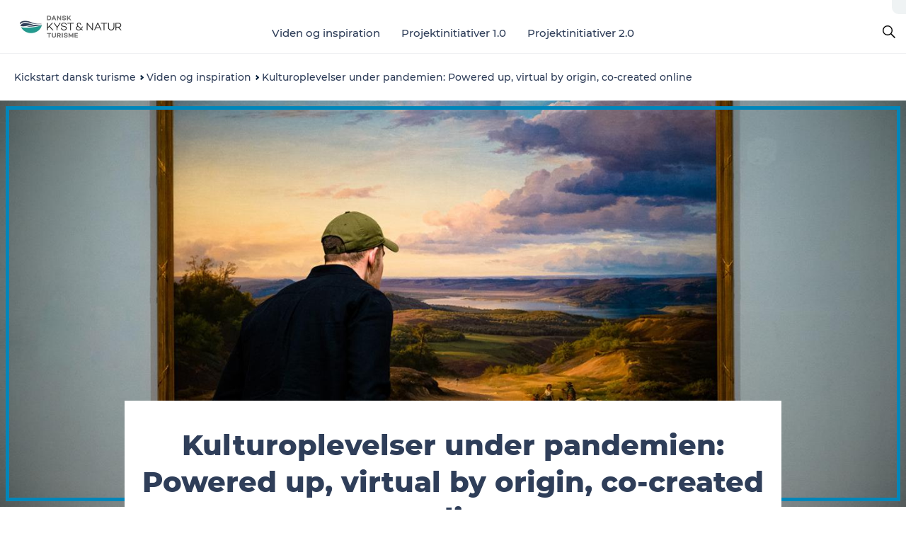

--- FILE ---
content_type: text/html; charset=utf-8
request_url: https://www.kystognaturturisme.dk/kickstart-dansk-turisme/viden-og-inspiration/kulturoplevelser-under-pandemien
body_size: 38487
content:
<!DOCTYPE html><html lang="da" class=""><head><meta charSet="UTF-8"/><meta http-equiv="X-UA-Compatible" content="IE=edge"/><meta name="viewport" content="width=device-width, initial-scale=1.0, maximum-scale=1.0"/><title>Kulturoplevelser under pandemien: Powered up, virtual by origin, co-created online | Dansk Kyst- og Naturturisme</title><meta name="title" content="Kulturoplevelser under pandemien: Powered up, virtual by origin, co-created online | Dansk Kyst- og Naturturisme"/><meta name="description" content="Hvordan har museer og teatre under nedlukningen gentænkt formidlingen af kulturen på nye platforme og i anderledes formater? Vi peger på tre typer af innovationer, der sætter strøm til nuværende oplevelser, udvikler online formater og mere radikalt inddrager brugerne."/><link rel="canonical" href="https://www.kystognaturturisme.dk/kickstart-dansk-turisme/viden-og-inspiration/kulturoplevelser-under-pandemien"/><link rel="image_src" href="/sites/kystognaturturisme.com/files/2020-11/Foto-%236_-VisitDenmak.jpg"/><meta property="og:site_name" content="Dansk Kyst- og Naturturisme"/><meta property="og:url" content="https://www.kystognaturturisme.dk/kickstart-dansk-turisme/viden-og-inspiration/kulturoplevelser-under-pandemien"/><meta property="og:title" content="Kulturoplevelser under pandemien: Powered up, virtual by origin, co-created online | Dansk Kyst- og Naturturisme"/><meta property="og:description" content="Hvordan har museer og teatre under nedlukningen gentænkt formidlingen af kulturen på nye platforme og i anderledes formater? Vi peger på tre typer af innovationer, der sætter strøm til nuværende oplevelser, udvikler online formater og mere radikalt inddrager brugerne."/><meta property="og:image" content="https://www.kystognaturturisme.dk/sites/kystognaturturisme.com/files/2020-11/Foto-%236_-VisitDenmak.jpg"/><meta name="twitter:card" content="summary_large_image"/><meta name="twitter:title" content="Kulturoplevelser under pandemien: Powered up, virtual by origin, co-created online | Dansk Kyst- og Naturturisme"/><meta name="twitter:description" content="Hvordan har museer og teatre under nedlukningen gentænkt formidlingen af kulturen på nye platforme og i anderledes formater? Vi peger på tre typer af innovationer, der sætter strøm til nuværende oplevelser, udvikler online formater og mere radikalt inddrager brugerne."/><meta name="twitter:url" content="https://www.kystognaturturisme.dk/kickstart-dansk-turisme/viden-og-inspiration/kulturoplevelser-under-pandemien"/><meta name="twitter:image" content="https://www.kystognaturturisme.dk/sites/kystognaturturisme.com/files/2020-11/Foto-%236_-VisitDenmak.jpg"/><link rel="alternate" hreflang="da-dk" href="https://www.kystognaturturisme.dk/kickstart-dansk-turisme/viden-og-inspiration/kulturoplevelser-under-pandemien"/><script type="application/ld+json">{"@context":"https://schema.org","@graph":[{"@type":"WebPage","name":"Kulturoplevelser under pandemien: Powered up, virtual by origin, co-created online","description":"Hvordan har museer og teatre under nedlukningen gentænkt formidlingen af kulturen på nye platforme og i anderledes formater? Vi peger på tre typer af innovationer, der sætter strøm til nuværende oplevelser, udvikler online formater og mere radikalt inddrager brugerne.","image":{"@type":"ImageObject","url":"."}}]}</script><meta name="google-site-verification" content="PwqgvJaMwSumlhpt60y-IN6Fw2-duLR0w8H61MyU95s"/><meta name="google-site-verification" content="PwqgvJaMwSumlhpt60y-IN6Fw2-duLR0w8H61MyU95s"/><script>dataLayer=[];</script><script class="google-tag-manager">
              (function(w,d,s,l,i){w[l]=w[l]||[];w[l].push({'gtm.start':
                new Date().getTime(),event:'gtm.js'});var f=d.getElementsByTagName(s)[0],
                j=d.createElement(s),dl=l!='dataLayer'?'&l='+l:'';j.async=true;j.src=
                'https://www.googletagmanager.com/gtm.js?id='+i+dl;f.parentNode.insertBefore(j,f);
              })(window,document,'script','dataLayer','GTM-N7HJL3');
                </script><script class="google-tag-manager">
          (function(w,d,s,l,i){w[l]=w[l]||[];w[l].push({'gtm.start':
            new Date().getTime(),event:'gtm.js'});var f=d.getElementsByTagName(s)[0],
            j=d.createElement(s),dl=l!='dataLayer'?'&l='+l:'';j.async=true;j.src=
            'https://www.googletagmanager.com/gtm.js?id='+i+dl;f.parentNode.insertBefore(j,f);
          })(window,document,'script','dataLayer','GTM-PFBDMCW');
            </script><script id="CookieConsent" src="https://policy.app.cookieinformation.com/uc.js" data-culture="DA" type="text/javascript" defer="" async=""></script><link rel="icon" href="/sites/kystognaturturisme.com/files/icons/Favicon.ico" type="image/x-icon"/><meta name="next-head-count" content="27"/><link rel="preload" href="/_next/static/media/8858de35be6d63bd-s.p.ttf" as="font" type="font/ttf" crossorigin="anonymous" data-next-font="size-adjust"/><link rel="preload" href="/_next/static/media/ade88f670a4a93e2-s.p.woff2" as="font" type="font/woff2" crossorigin="anonymous" data-next-font="size-adjust"/><link rel="preload" href="/_next/static/media/7f4e2cacbacd7c77-s.p.woff" as="font" type="font/woff" crossorigin="anonymous" data-next-font="size-adjust"/><link rel="preload" href="/_next/static/media/fe6ff1c8e748122a-s.p.woff2" as="font" type="font/woff2" crossorigin="anonymous" data-next-font="size-adjust"/><link rel="preload" href="/_next/static/media/9671873632b769ea-s.p.woff2" as="font" type="font/woff2" crossorigin="anonymous" data-next-font="size-adjust"/><link rel="preload" href="/_next/static/media/0020fb129ebc950b-s.p.woff2" as="font" type="font/woff2" crossorigin="anonymous" data-next-font="size-adjust"/><link rel="preload" href="/_next/static/css/f9783be563079af7.css" as="style"/><link rel="stylesheet" href="/_next/static/css/f9783be563079af7.css" data-n-g=""/><noscript data-n-css=""></noscript><script defer="" nomodule="" src="/_next/static/chunks/polyfills-78c92fac7aa8fdd8.js"></script><script defer="" src="/_next/static/chunks/24434.2d78b39796aef039.js"></script><script defer="" src="/_next/static/chunks/90180.2cd874d1f8a55392.js"></script><script defer="" src="/_next/static/chunks/89311.d4a83a9b96968818.js"></script><script defer="" src="/_next/static/chunks/52576.7c1155037314c9e5.js"></script><script defer="" src="/_next/static/chunks/69305.95e9ec2f7430440a.js"></script><script defer="" src="/_next/static/chunks/92154.f96dc320204d1933.js"></script><script defer="" src="/_next/static/chunks/33848.570d463923f296cf.js"></script><script defer="" src="/_next/static/chunks/61263.cd3f37a049f1982f.js"></script><script defer="" src="/_next/static/chunks/39799.b36892b0ccccbd18.js"></script><script defer="" src="/_next/static/chunks/4434.a235544ca52be1aa.js"></script><script defer="" src="/_next/static/chunks/17711.83e29ef65fd6904e.js"></script><script defer="" src="/_next/static/chunks/61110.86299410209d9d65.js"></script><script defer="" src="/_next/static/chunks/68153.985987a3db7efe86.js"></script><script defer="" src="/_next/static/chunks/390.0d39697f4723bbf3.js"></script><script defer="" src="/_next/static/chunks/18182.2600b7f8e90485e6.js"></script><script defer="" src="/_next/static/chunks/89716.5fa02ad646657a07.js"></script><script defer="" src="/_next/static/chunks/15306.436ad283c77931ae.js"></script><script defer="" src="/_next/static/chunks/86641.c863be53a314a7b9.js"></script><script defer="" src="/_next/static/chunks/68330.054dd69dc1ef1481.js"></script><script defer="" src="/_next/static/chunks/66518.8241159cdeb0e19e.js"></script><script defer="" src="/_next/static/chunks/53158.219c58d20daaf196.js"></script><script defer="" src="/_next/static/chunks/69950.e7362eebd6a42055.js"></script><script defer="" src="/_next/static/chunks/75fc9c18-295119e68f43c671.js"></script><script defer="" src="/_next/static/chunks/64471.53b778d0c9795acd.js"></script><script defer="" src="/_next/static/chunks/73999.f214e8f8ebe5101d.js"></script><script defer="" src="/_next/static/chunks/94367.494d1bc93905b3ca.js"></script><script defer="" src="/_next/static/chunks/6462.c12763e89d8a44ae.js"></script><script defer="" src="/_next/static/chunks/10613.16507b36973a2d41.js"></script><script defer="" src="/_next/static/chunks/84041.d231d3637cdb2731.js"></script><script defer="" src="/_next/static/chunks/32299.3c4b62ae9e1c2bb9.js"></script><script src="/_next/static/chunks/webpack-63856f52277dde65.js" defer=""></script><script src="/_next/static/chunks/framework-f0918f007280e2a4.js" defer=""></script><script src="/_next/static/chunks/main-e4ec7a994fac8df8.js" defer=""></script><script src="/_next/static/chunks/pages/_app-dfcb281616405551.js" defer=""></script><script src="/_next/static/chunks/72776-dd4a5de0c04d1828.js" defer=""></script><script src="/_next/static/chunks/51294-05c6ba5fe17e3586.js" defer=""></script><script src="/_next/static/chunks/pages/drupal-f757f6edd3d96ab6.js" defer=""></script><script src="/_next/static/kcTTT74bUDEUWe3UTljfD/_buildManifest.js" defer=""></script><script src="/_next/static/kcTTT74bUDEUWe3UTljfD/_ssgManifest.js" defer=""></script><style data-styled="" data-styled-version="6.0.5">.excwkk a{padding:6px;position:absolute;top:-40px;left:0px;color:#229a8e;border-right:1px solid #229a8e;border-bottom:1px solid #229a8e;border-bottom-right-radius:8px;background:#2f3e59;-webkit-transition:top 1s ease-out;transition:top 1s ease-out;z-index:100;}/*!sc*/
.excwkk a:focus{position:absolute;left:0px;top:0px;-webkit-transition:top 0.1s ease-in;transition:top 0.1s ease-in;}/*!sc*/
@media (prefers-reduced-motion: reduce){.excwkk a{transition-duration:0.001ms!important;}}/*!sc*/
@media print{.excwkk{display:none;}}/*!sc*/
data-styled.g4[id="sc-521c778a-3"]{content:"excwkk,"}/*!sc*/
.fnpHaN{background-color:#FFF;}/*!sc*/
data-styled.g12[id="sc-1c46d5dd-5"]{content:"fnpHaN,"}/*!sc*/
.jbnuBG{width:100%;height:65px;background-color:#2f3e59;display:flex;justify-content:center;align-content:center;align-items:center;}/*!sc*/
data-styled.g13[id="sc-1c46d5dd-6"]{content:"jbnuBG,"}/*!sc*/
.kjVbdK{font-size:14px;font-weight:bold;line-height:18px;color:white;}/*!sc*/
data-styled.g14[id="sc-1c46d5dd-7"]{content:"kjVbdK,"}/*!sc*/
.iMgDDq{padding:0 7px;display:flex;justify-content:center;align-items:center;align-content:center;}/*!sc*/
.iMgDDq a{color:white;display:inline-block;padding:0 7px;}/*!sc*/
.iMgDDq svg path{fill:white;}/*!sc*/
.iMgDDq a[title="tiktok"]>svg{width:20px;height:20px;}/*!sc*/
.iMgDDq a[title="tiktok"]{padding-left:2px!important;}/*!sc*/
data-styled.g15[id="sc-1c46d5dd-8"]{content:"iMgDDq,"}/*!sc*/
.buaBos{border-top:2px solid rgb(231, 234, 236);padding:15px 0px;margin-top:40px;display:flex;align-items:center;align-content:center;font-size:14px;}/*!sc*/
@media (max-width: 47.9375em){.buaBos{font-size:12px;flex-direction:column;}}/*!sc*/
data-styled.g16[id="sc-1c46d5dd-9"]{content:"buaBos,"}/*!sc*/
.cDXgEV{display:flex;align-content:center;align-items:center;}/*!sc*/
@media (max-width: 47.9375em){.cDXgEV{margin:10px 0 20px;}}/*!sc*/
@media (min-width: 48em){.cDXgEV{margin:0 20px;flex:1;}}/*!sc*/
.cDXgEV a{cursor:pointer;margin:0 20px;color:#2f3e59;}/*!sc*/
.cDXgEV a:hover{color:#2f3e59;}/*!sc*/
data-styled.g18[id="sc-1c46d5dd-11"]{content:"cDXgEV,"}/*!sc*/
.dTjGyd{padding:20px 0;}/*!sc*/
@media (max-width: 47.9375em){.dTjGyd{font-size:14px;}}/*!sc*/
data-styled.g19[id="sc-1c46d5dd-12"]{content:"dTjGyd,"}/*!sc*/
.ciIioz h2{font-size:14px;font-weight:700;margin-bottom:20px;}/*!sc*/
data-styled.g20[id="sc-1c46d5dd-13"]{content:"ciIioz,"}/*!sc*/
.feyoLE{list-style:none;padding:0;}/*!sc*/
.feyoLE li{margin:15px 0;}/*!sc*/
.feyoLE a{color:#2f3e59;}/*!sc*/
.feyoLE a:hover{color:#2f3e59;}/*!sc*/
data-styled.g21[id="sc-1c46d5dd-14"]{content:"feyoLE,"}/*!sc*/
.kKnrtv{position:relative;border-bottom:1px solid rgb(240, 241, 243);background-color:#FFF;width:100vw;top:0;transition:all 0.3s;}/*!sc*/
.kKnrtv >div{display:flex;align-items:center;height:100%;}/*!sc*/
.kKnrtv.sticky{position:fixed;z-index:20;}/*!sc*/
@media print{.kKnrtv.sticky{display:none;}}/*!sc*/
@media (max-width: 47.9375em){.kKnrtv{height:44px;}}/*!sc*/
data-styled.g37[id="sc-1c46d5dd-30"]{content:"kKnrtv,"}/*!sc*/
.jOAfxs{width:200px;padding:6px 20px;position:sticky;top:0;}/*!sc*/
.jOAfxs img{max-width:100%;max-height:50px;}/*!sc*/
data-styled.g38[id="sc-1c46d5dd-31"]{content:"jOAfxs,"}/*!sc*/
.SDdNh{flex:1;display:flex;flex-direction:column;height:100%;}/*!sc*/
.SDdNh a{text-decoration:none;color:#2f3e59;}/*!sc*/
.SDdNh a:hover{color:#2f3e59;}/*!sc*/
data-styled.g58[id="sc-1c46d5dd-51"]{content:"SDdNh,"}/*!sc*/
.kUcBKn{align-self:flex-end;border-bottom-left-radius:10px;background-color:#eff3f4;}/*!sc*/
.kUcBKn ul{padding:0 10px;margin:0;}/*!sc*/
.kUcBKn ul li{display:inline-block;list-style:none;}/*!sc*/
.kUcBKn ul li.inactive >a{display:none;}/*!sc*/
.kUcBKn ul li.active >a{color:#2f3e59;}/*!sc*/
.kUcBKn ul li a{display:block;font-size:11px;font-weight:bold;padding:12px 10px;}/*!sc*/
data-styled.g59[id="sc-1c46d5dd-52"]{content:"kUcBKn,"}/*!sc*/
.gnBlIX{align-self:center;flex:1;display:flex;width:100%;position:relative;top:0;background-color:#FFF;}/*!sc*/
.gnBlIX ul{padding:0;}/*!sc*/
.gnBlIX ul.secondary-menu{flex:1;text-align:center;}/*!sc*/
.gnBlIX ul.search-menu{min-width:200px;text-align:right;}/*!sc*/
.gnBlIX ul li{display:inline-block;vertical-align:middle;list-style:none;padding:0 15px;}/*!sc*/
.gnBlIX ul li a{font-size:15px;padding:0;}/*!sc*/
.gnBlIX ul li.active >a{color:#2f3e59;}/*!sc*/
data-styled.g60[id="sc-1c46d5dd-53"]{content:"gnBlIX,"}/*!sc*/
.bPiEZp{cursor:pointer;}/*!sc*/
.bPiEZp span{display:none;}/*!sc*/
data-styled.g68[id="sc-1c46d5dd-61"]{content:"bPiEZp,"}/*!sc*/
.jWQKaT{display:flex;justify-content:space-between;align-content:center;align-items:center;}/*!sc*/
.jWQKaT >div{margin:10px 0;}/*!sc*/
data-styled.g69[id="sc-1c46d5dd-62"]{content:"jWQKaT,"}/*!sc*/
html{line-height:1.15;-webkit-text-size-adjust:100%;}/*!sc*/
body{margin:0;}/*!sc*/
main{display:block;}/*!sc*/
h1{font-size:2em;margin:0.67em 0;}/*!sc*/
hr{box-sizing:content-box;height:0;overflow:visible;}/*!sc*/
pre{font-family:monospace,monospace;font-size:1em;}/*!sc*/
a{background-color:transparent;}/*!sc*/
abbr[title]{border-bottom:none;text-decoration:underline;text-decoration:underline dotted;}/*!sc*/
b,strong{font-weight:bolder;}/*!sc*/
code,kbd,samp{font-family:monospace,monospace;font-size:1em;}/*!sc*/
small{font-size:80%;}/*!sc*/
sub,sup{font-size:75%;line-height:0;position:relative;vertical-align:baseline;}/*!sc*/
sub{bottom:-0.25em;}/*!sc*/
sup{top:-0.5em;}/*!sc*/
img{border-style:none;}/*!sc*/
button,input,optgroup,select,textarea{font-family:inherit;font-size:100%;line-height:1.15;margin:0;}/*!sc*/
button,input{overflow:visible;}/*!sc*/
button,select{text-transform:none;}/*!sc*/
button,[type="button"],[type="reset"],[type="submit"]{-webkit-appearance:button;}/*!sc*/
button::-moz-focus-inner,[type="button"]::-moz-focus-inner,[type="reset"]::-moz-focus-inner,[type="submit"]::-moz-focus-inner{border-style:none;padding:0;}/*!sc*/
button:-moz-focusring,[type="button"]:-moz-focusring,[type="reset"]:-moz-focusring,[type="submit"]:-moz-focusring{outline:1px dotted ButtonText;}/*!sc*/
fieldset{padding:0.35em 0.75em 0.625em;}/*!sc*/
legend{box-sizing:border-box;color:inherit;display:table;max-width:100%;padding:0;white-space:normal;}/*!sc*/
progress{vertical-align:baseline;}/*!sc*/
textarea{overflow:auto;}/*!sc*/
[type="checkbox"],[type="radio"]{box-sizing:border-box;padding:0;}/*!sc*/
[type="number"]::-webkit-inner-spin-button,[type="number"]::-webkit-outer-spin-button{height:auto;}/*!sc*/
[type="search"]{-webkit-appearance:textfield;outline-offset:-2px;}/*!sc*/
[type="search"]::-webkit-search-decoration{-webkit-appearance:none;}/*!sc*/
::-webkit-file-upload-button{-webkit-appearance:button;font:inherit;}/*!sc*/
details{display:block;}/*!sc*/
summary{display:list-item;}/*!sc*/
template{display:none;}/*!sc*/
[hidden]{display:none;}/*!sc*/
data-styled.g70[id="sc-global-ecVvVt1"]{content:"sc-global-ecVvVt1,"}/*!sc*/
*{box-sizing:border-box;}/*!sc*/
*:before,*:after{box-sizing:border-box;}/*!sc*/
body{font-family:'Montserrat',Verdana,Arial,sans-serif;color:#2f3e59;background-color:#FFF;line-height:1.3;font-weight:500;width:100%;max-width:100vw;overflow-x:hidden;}/*!sc*/
body.freeze-scroll{overflow:hidden;}/*!sc*/
@media (max-width: 47.9375em){body{margin-top:44px;}}/*!sc*/
p:last-child{margin-top:0;}/*!sc*/
img{display:block;max-width:100%;height:auto;}/*!sc*/
.text-container a{text-decoration:underline;}/*!sc*/
a{text-decoration:none;color:#229a8e;transition:all 0.3s;}/*!sc*/
a:hover{color:#229a8e;}/*!sc*/
a.link-icon:before{content:"";display:inline-block;width:18px;height:18px;background-size:100%;background-color:#229a8e;background-position:center;background-repeat:no-repeat;margin-right:4px;position:relative;}/*!sc*/
a.link-icon.link-internal:before{top:4px;background-image:url(/static/images/svg/internalLinkMask.svg);}/*!sc*/
a.link-icon.link-mailto:before,a.link-icon.link-external:before{background-image:url(/static/images/svg/linkoutMaskWhite.svg);}/*!sc*/
.paragraph{margin-top:40px;margin-bottom:40px;}/*!sc*/
.paragraph:first-child{margin-top:0;}/*!sc*/
.text-align-right{text-align:right;}/*!sc*/
.text-align-left{text-align:left;}/*!sc*/
.text-align-center{text-align:center;}/*!sc*/
.text-align-justify{text-align:justify;}/*!sc*/
.txt-size-regular{font-weight:400;}/*!sc*/
.txt-size-medium{font-weight:500;}/*!sc*/
.txt-size-bold{font-weight:600;}/*!sc*/
.txt-size-semi-bold{font-weight:700;}/*!sc*/
@keyframes menuOpen{from{height:0px;}to{height:calc(100vh - 100%);}}/*!sc*/
@keyframes highlight{from{background-color:rgba(0,0,0,0.1);}to{background-color:rgba(0,0,0,0);}}/*!sc*/
@media (max-width: 47.9375em){.paragraph.paragraph--columns-2 .paragraph.paragraph--highlight-image,.paragraph.paragraph--columns-3 .paragraph.paragraph--highlight-image{margin-left:-20px;margin-right:-20px;}}/*!sc*/
data-styled.g71[id="sc-global-kxOjPr1"]{content:"sc-global-kxOjPr1,"}/*!sc*/
.jBVDfF{position:fixed;font-size:1px;color:#fff;width:1px;height:1px;overflow:hidden;top:-1px;left:-1px;z-index:99999;}/*!sc*/
data-styled.g72[id="sc-6945e261-0"]{content:"jBVDfF,"}/*!sc*/
.camETg{display:inline-block;width:40px;height:40px;background-size:cover;background-position:center;border-radius:50%;margin-bottom:10px;}/*!sc*/
@media (min-width: 48em){.camETg{margin-bottom:0;margin-right:20px;}}/*!sc*/
.camETg.small{width:16px;height:16px;margin-right:10px;}/*!sc*/
data-styled.g281[id="sc-d279e38c-29"]{content:"camETg,"}/*!sc*/
.enWcTi{padding:14px 15px;cursor:pointer;border:1px solid rgb(225, 226, 227);background-color:rgb(234, 236, 238);display:flex;align-content:center;align-items:center;width:100%;}/*!sc*/
@media (min-width: 48em){.enWcTi{width:30%;}}/*!sc*/
.enWcTi .language-name{flex:1;}/*!sc*/
.enWcTi:after{height:11px;width:11px;border-top:1px solid rgb(193, 196, 199);border-right:1px solid rgb(193, 196, 199);transform:rotate(45deg);content:"";display:block;}/*!sc*/
data-styled.g283[id="sc-d279e38c-31"]{content:"enWcTi,"}/*!sc*/
.hXZmRA{display:flex;justify-content:space-between;margin:5px 0;}/*!sc*/
data-styled.g310[id="sc-bb566763-10"]{content:"hXZmRA,"}/*!sc*/
.iTAoIe{background:rgba(255, 255, 255, 0.5);}/*!sc*/
data-styled.g311[id="sc-bb566763-11"]{content:"iTAoIe,"}/*!sc*/
.gcbgDn{display:none;position:absolute;z-index:9;top:100%;right:52px;width:100%;max-width:209px;margin:70px 0 0 0;}/*!sc*/
.gcbgDn .sticky-box.sticky{top:90px;}/*!sc*/
.gcbgDn .info-links-wrap{margin-bottom:20px;}/*!sc*/
.gcbgDn .print-button-wrap{float:left;}/*!sc*/
.gcbgDn .share-button-wrap{display:none;}/*!sc*/
@media (min-width: 82.5em){.gcbgDn{display:block;}}/*!sc*/
@media (min-width: 82.5em){.gcbgDn .share-button-wrap{display:block;float:right;}}/*!sc*/
data-styled.g312[id="sc-bb566763-12"]{content:"gcbgDn,"}/*!sc*/
.dDCKwR h1{display:none;}/*!sc*/
.dDCKwR .active{font-weight:500;}/*!sc*/
.dDCKwR a{color:#2f3e59;}/*!sc*/
.dDCKwR a:hover{color:#2f3e59;}/*!sc*/
.dDCKwR ul{list-style:none;display:flex;align-items:center;align-content:center;font-size:14px;padding:0;}/*!sc*/
.dDCKwR li{display:flex;align-content:center;align-items:center;}/*!sc*/
.dDCKwR li:after{vertical-align:middle;display:block;content:"";border-top:2px solid rgb(7, 32, 59);border-right:2px solid rgb(7, 32, 59);height:5px;width:5px;transform:rotate(45deg);margin:5px;}/*!sc*/
.dDCKwR li:last-child:after{display:none;}/*!sc*/
data-styled.g313[id="sc-bb566763-13"]{content:"dDCKwR,"}/*!sc*/
.gEMIVp{position:relative;padding-left:20px;padding-right:20px;}/*!sc*/
.gEMIVp.xs-1{width:8.33333%;min-width:8.33333%;}/*!sc*/
.gEMIVp.xs-2{width:16.66667%;min-width:16.66667%;}/*!sc*/
.gEMIVp.xs-3{width:25.00000%;min-width:25.00000%;}/*!sc*/
.gEMIVp.xs-4{width:33.33333%;min-width:33.33333%;}/*!sc*/
.gEMIVp.xs-5{width:41.66667%;min-width:41.66667%;}/*!sc*/
.gEMIVp.xs-6{width:50.00000%;min-width:50.00000%;}/*!sc*/
.gEMIVp.xs-7{width:58.33333%;min-width:58.33333%;}/*!sc*/
.gEMIVp.xs-8{width:66.66667%;min-width:66.66667%;}/*!sc*/
.gEMIVp.xs-9{width:75.00000%;min-width:75.00000%;}/*!sc*/
.gEMIVp.xs-10{width:83.33333%;min-width:83.33333%;}/*!sc*/
.gEMIVp.xs-11{width:91.66667%;min-width:91.66667%;}/*!sc*/
.gEMIVp.xs-12{width:100.00000%;min-width:100.00000%;}/*!sc*/
@media (min-width: 23.5em){.gEMIVp.sm-1{width:8.33333%;min-width:8.33333%;}.gEMIVp.sm-2{width:16.66667%;min-width:16.66667%;}.gEMIVp.sm-3{width:25.00000%;min-width:25.00000%;}.gEMIVp.sm-4{width:33.33333%;min-width:33.33333%;}.gEMIVp.sm-5{width:41.66667%;min-width:41.66667%;}.gEMIVp.sm-6{width:50.00000%;min-width:50.00000%;}.gEMIVp.sm-7{width:58.33333%;min-width:58.33333%;}.gEMIVp.sm-8{width:66.66667%;min-width:66.66667%;}.gEMIVp.sm-9{width:75.00000%;min-width:75.00000%;}.gEMIVp.sm-10{width:83.33333%;min-width:83.33333%;}.gEMIVp.sm-11{width:91.66667%;min-width:91.66667%;}.gEMIVp.sm-12{width:100.00000%;min-width:100.00000%;}}/*!sc*/
@media (min-width: 48em){.gEMIVp.md-1{width:8.33333%;min-width:8.33333%;}.gEMIVp.md-2{width:16.66667%;min-width:16.66667%;}.gEMIVp.md-3{width:25.00000%;min-width:25.00000%;}.gEMIVp.md-4{width:33.33333%;min-width:33.33333%;}.gEMIVp.md-5{width:41.66667%;min-width:41.66667%;}.gEMIVp.md-6{width:50.00000%;min-width:50.00000%;}.gEMIVp.md-7{width:58.33333%;min-width:58.33333%;}.gEMIVp.md-8{width:66.66667%;min-width:66.66667%;}.gEMIVp.md-9{width:75.00000%;min-width:75.00000%;}.gEMIVp.md-10{width:83.33333%;min-width:83.33333%;}.gEMIVp.md-11{width:91.66667%;min-width:91.66667%;}.gEMIVp.md-12{width:100.00000%;min-width:100.00000%;}}/*!sc*/
@media (min-width: 64em){.gEMIVp.lg-1{width:8.33333%;min-width:8.33333%;}.gEMIVp.lg-2{width:16.66667%;min-width:16.66667%;}.gEMIVp.lg-3{width:25.00000%;min-width:25.00000%;}.gEMIVp.lg-4{width:33.33333%;min-width:33.33333%;}.gEMIVp.lg-5{width:41.66667%;min-width:41.66667%;}.gEMIVp.lg-6{width:50.00000%;min-width:50.00000%;}.gEMIVp.lg-7{width:58.33333%;min-width:58.33333%;}.gEMIVp.lg-8{width:66.66667%;min-width:66.66667%;}.gEMIVp.lg-9{width:75.00000%;min-width:75.00000%;}.gEMIVp.lg-10{width:83.33333%;min-width:83.33333%;}.gEMIVp.lg-11{width:91.66667%;min-width:91.66667%;}.gEMIVp.lg-12{width:100.00000%;min-width:100.00000%;}}/*!sc*/
@media (min-width: 82.5em){.gEMIVp.xl-1{width:8.33333%;min-width:8.33333%;}.gEMIVp.xl-2{width:16.66667%;min-width:16.66667%;}.gEMIVp.xl-3{width:25.00000%;min-width:25.00000%;}.gEMIVp.xl-4{width:33.33333%;min-width:33.33333%;}.gEMIVp.xl-5{width:41.66667%;min-width:41.66667%;}.gEMIVp.xl-6{width:50.00000%;min-width:50.00000%;}.gEMIVp.xl-7{width:58.33333%;min-width:58.33333%;}.gEMIVp.xl-8{width:66.66667%;min-width:66.66667%;}.gEMIVp.xl-9{width:75.00000%;min-width:75.00000%;}.gEMIVp.xl-10{width:83.33333%;min-width:83.33333%;}.gEMIVp.xl-11{width:91.66667%;min-width:91.66667%;}.gEMIVp.xl-12{width:100.00000%;min-width:100.00000%;}}/*!sc*/
data-styled.g328[id="sc-bb566763-28"]{content:"gEMIVp,"}/*!sc*/
.hPpxAZ{width:100%;max-width:100%;margin-right:auto;margin-left:auto;padding-left:1.25em;padding-right:1.25em;transition:all 0.3s;}/*!sc*/
@media (min-width: 23.5em){.hPpxAZ{width:100%;}}/*!sc*/
@media (min-width: 48em){.hPpxAZ{width:46.75em;}}/*!sc*/
@media (min-width: 64em){.hPpxAZ{width:61.5em;}}/*!sc*/
@media (min-width: 82.5em){.hPpxAZ{width:80em;}}/*!sc*/
data-styled.g329[id="sc-bb566763-29"]{content:"hPpxAZ,"}/*!sc*/
.kLBSZd{max-width:1450px;margin-right:auto;margin-left:auto;padding-left:1.25em;padding-right:1.25em;transition:all 0.3s;}/*!sc*/
.kLBSZd.no-padding{padding:0;}/*!sc*/
data-styled.g339[id="sc-bb566763-39"]{content:"kLBSZd,"}/*!sc*/
.dZQyqP{max-width:62.6875em;margin-right:auto;margin-left:auto;padding:0 20px;margin-top:-60px;text-align:center;position:relative;z-index:1;}/*!sc*/
.dZQyqP >div{background-color:white;padding:20px;}/*!sc*/
@media (min-width: 48em){.dZQyqP{padding:0 2.34375em;margin-top:-150px;margin-bottom:2.34375em;}.dZQyqP >div{min-height:150px;padding:2.34375em 20px;}}/*!sc*/
data-styled.g340[id="sc-bb566763-40"]{content:"dZQyqP,"}/*!sc*/
.bCieFp{margin-bottom:20px;}/*!sc*/
.bCieFp .headline-title{font-weight:1000;line-height:100%;text-align:center;padding:10px 0 0 0;margin:0px;max-width:900px;}/*!sc*/
@media (min-width: 48em){.bCieFp .headline-title{padding:15px 0 0 0;}}/*!sc*/
@media (max-width: 47.9375em){.bCieFp .headline-title{padding:0px;margin-bottom:5px;}}/*!sc*/
.bCieFp h1.headline-title{font-weight:900;font-size:40px;letter-spacing:-0.5px;}/*!sc*/
@media (max-width: 47.9375em){.bCieFp h1.headline-title{font-size:26px;}}/*!sc*/
.bCieFp h2.headline-title{font-weight:700;font-size:25px;letter-spacing:-0.5px;}/*!sc*/
@media (max-width: 47.9375em){.bCieFp h2.headline-title{font-size:19px;}}/*!sc*/
.bCieFp h3.headline-title,.bCieFp h4.headline-title{font-weight:700;font-size:18px;letter-spacing:-0.5px;}/*!sc*/
@media (max-width: 47.9375em){.bCieFp h3.headline-title,.bCieFp h4.headline-title{font-size:16px;}}/*!sc*/
data-styled.g341[id="sc-bb566763-41"]{content:"bCieFp,"}/*!sc*/
.fkcKUu{cursor:pointer;color:#2f3e59;}/*!sc*/
.fkcKUu:hover{color:#2f3e59;}/*!sc*/
.fkcKUu svg{vertical-align:middle;}/*!sc*/
.fkcKUu svg path{fill:#2f3e59;}/*!sc*/
.fkcKUu span{margin:0px 0px 0px 10px;font-size:14px;font-weight:600;margin:0 10px;vertical-align:middle;transition:color 0.3s ease;}/*!sc*/
data-styled.g355[id="sc-bb566763-55"]{content:"fkcKUu,"}/*!sc*/
.cBBUa-D{display:flex;flex-direction:row;flex-wrap:wrap;margin-left:-20px;margin-right:-20px;min-width:100%;}/*!sc*/
data-styled.g374[id="sc-bb566763-74"]{content:"cBBUa-D,"}/*!sc*/
.iQXBlB{position:relative;}/*!sc*/
data-styled.g382[id="sc-bb566763-82"]{content:"iQXBlB,"}/*!sc*/
.bvDTzA{cursor:pointer;position:relative;color:#2f3e59;}/*!sc*/
.bvDTzA:hover,.bvDTzA.active{color:#2f3e59;}/*!sc*/
.bvDTzA svg{vertical-align:middle;margin:0 0 0 10px;}/*!sc*/
.bvDTzA svg path{fill:#2f3e59;}/*!sc*/
data-styled.g383[id="sc-bb566763-83"]{content:"bvDTzA,"}/*!sc*/
.idOjqO{font-size:14px;font-weight:600;display:inline-block;vertical-align:middle;transition:color 0.3s ease;margin:0px 0px 0px 10px;}/*!sc*/
.idOjqO::-moz-selection{background:transparent;}/*!sc*/
.idOjqO::selection{background:transparent;}/*!sc*/
data-styled.g384[id="sc-bb566763-84"]{content:"idOjqO,"}/*!sc*/
.fdRvam{height:0;top:30px;transform:translateY(0%);overflow:hidden;position:absolute;transition:transform 0.3s ease;z-index:3;right:0;}/*!sc*/
data-styled.g385[id="sc-bb566763-85"]{content:"fdRvam,"}/*!sc*/
.gJGJyF button,.gJGJyF .share-btn,.gJGJyF .SocialMediaShareButton{display:block;outline:none;cursor:pointer;transition:transform 0.4s ease,opacity 0.4s ease;}/*!sc*/
.gJGJyF button.top,.gJGJyF .share-btn.top,.gJGJyF .SocialMediaShareButton.top{margin-bottom:10px;}/*!sc*/
.gJGJyF button.top:last-child,.gJGJyF .share-btn.top:last-child,.gJGJyF .SocialMediaShareButton.top:last-child{margin-bottom:0;}/*!sc*/
.gJGJyF button.bottom,.gJGJyF .share-btn.bottom,.gJGJyF .SocialMediaShareButton.bottom{margin-top:10px;}/*!sc*/
.gJGJyF button.bottom:first-child,.gJGJyF .share-btn.bottom:first-child,.gJGJyF .SocialMediaShareButton.bottom:first-child{margin-top:0;}/*!sc*/
.gJGJyF button:focus,.gJGJyF .share-btn:focus,.gJGJyF .SocialMediaShareButton:focus{outline:auto!important;outline-color:blue!important;}/*!sc*/
data-styled.g386[id="sc-bb566763-86"]{content:"gJGJyF,"}/*!sc*/
.ezRGOU{width:40px;height:40px;position:relative;border-radius:100%;cursor:pointer;}/*!sc*/
.ezRGOU svg{position:absolute;top:50%;left:50%;transform:translate(-50%, -50%);}/*!sc*/
.ezRGOU.copylink{background-color:#f4b70a;}/*!sc*/
.ezRGOU.messenger{background-color:#007fff;}/*!sc*/
.ezRGOU.imessage{background-color:#57bb63;}/*!sc*/
data-styled.g387[id="sc-bb566763-87"]{content:"ezRGOU,"}/*!sc*/
.dVAnEn.sticky{position:fixed;top:0;z-index:3;}/*!sc*/
.dVAnEn.freeze{position:absolute;}/*!sc*/
data-styled.g388[id="sc-bb566763-88"]{content:"dVAnEn,"}/*!sc*/
.bAZmJe{max-width:800px;margin-right:auto;margin-left:auto;padding-left:1.25em;padding-right:1.25em;}/*!sc*/
.bAZmJe.text-left{margin-left:0;padding-left:0;text-align:left;}/*!sc*/
.bAZmJe.text-right{margin-right:0;padding-right:0;text-align:right;}/*!sc*/
.bAZmJe.text-center{text-align:center;}/*!sc*/
.bAZmJe h1{font-weight:900;font-size:40px;letter-spacing:-0.5px;}/*!sc*/
@media (max-width: 47.9375em){.bAZmJe h1{font-size:26px;}}/*!sc*/
.bAZmJe h2{font-weight:700;font-size:25px;letter-spacing:-0.5px;}/*!sc*/
@media (max-width: 47.9375em){.bAZmJe h2{font-size:19px;}}/*!sc*/
.bAZmJe h3,.bAZmJe h4{font-weight:700;font-size:18px;letter-spacing:-0.5px;}/*!sc*/
@media (max-width: 47.9375em){.bAZmJe h3,.bAZmJe h4{font-size:16px;}}/*!sc*/
data-styled.g390[id="sc-bb566763-90"]{content:"bAZmJe,"}/*!sc*/
.eYKvLt{font-size:16px;line-height:26px;font-size:17px;font-weight:500;letter-spacing:0;line-height:28px;}/*!sc*/
@media (min-width: 48em){.eYKvLt{font-size:18px;line-height:32px;}}/*!sc*/
.eYKvLt h2,.eYKvLt h3,.eYKvLt h4{font-weight:bold;letter-spacing:0;line-height:20px;font-size:18px;margin:0 0 2px 0;}/*!sc*/
.eYKvLt h2{font-size:25px;line-height:27px;}/*!sc*/
@media (max-width: 47.9375em){.eYKvLt h2{font-size:19px;font-weight:800;letter-spacing:-0.5px;line-height:23px;}}/*!sc*/
@media (max-width: 47.9375em){.eYKvLt h3{font-size:16px;font-weight:800;letter-spacing:-0.53px;line-height:19px;}}/*!sc*/
@media (max-width: 47.9375em){.eYKvLt h4{font-size:15px;line-height:19px;}}/*!sc*/
.eYKvLt p{margin:0 0 24px 0;font-size:17px;font-weight:500;letter-spacing:0;line-height:28px;}/*!sc*/
@media (max-width: 47.9375em){.eYKvLt p{font-size:16px;font-weight:500;letter-spacing:0;line-height:26px;}}/*!sc*/
data-styled.g580[id="sc-81f5462b-86"]{content:"eYKvLt,"}/*!sc*/
.glnODI{width:100%;display:flex;align-items:center;gap:10px;text-align:center;justify-content:center;font-size:12px;}/*!sc*/
data-styled.g598[id="sc-e85abf23-0"]{content:"glnODI,"}/*!sc*/
.hJnLaM div.no-padding{position:relative;}/*!sc*/
@media (max-width: 47.9375em){.hJnLaM .header-container>div{padding:20px 20px 0px 20px;}}/*!sc*/
data-styled.g600[id="sc-e85abf23-2"]{content:"hJnLaM,"}/*!sc*/
.eSca-dF{margin-top:0;margin-bottom:16px;font-weight:900;font-size:40px;letter-spacing:-0.5;}/*!sc*/
@media (max-width: 47.9375em){.eSca-dF{font-size:26px;line-height:31px;}}/*!sc*/
data-styled.g602[id="sc-e85abf23-4"]{content:"eSca-dF,"}/*!sc*/
.iCusJL{position:relative;}/*!sc*/
.iCusJL >a{position:absolute;top:0;left:0;right:0;bottom:0;display:flex;justify-content:center;align-content:center;align-items:center;cursor:pointer;}/*!sc*/
.iCusJL >a svg{transition:all 0.3s;}/*!sc*/
.iCusJL >a:hover svg{transform:scale(1.15);}/*!sc*/
data-styled.g603[id="sc-e85abf23-5"]{content:"iCusJL,"}/*!sc*/
.WMgCf{margin-bottom:20px;}/*!sc*/
.WMgCf .text-container{padding-left:0;padding-right:0;}/*!sc*/
.WMgCf p{font-size:1.15em;line-height:36px;}/*!sc*/
@media (max-width: 63.9375em){.WMgCf .text-container{padding-left:20px;padding-right:20px;}.WMgCf p{font-size:1em;line-height:inherit;}}/*!sc*/
@media (min-width: 48em){.WMgCf{font-size:20px;line-height:31px;}}/*!sc*/
data-styled.g604[id="sc-e85abf23-6"]{content:"WMgCf,"}/*!sc*/
.faHoRx{position:absolute;top:8px;left:8px;right:8px;bottom:8px;border:5px solid #0086ba;pointer-events:none;}/*!sc*/
data-styled.g605[id="sc-e85abf23-7"]{content:"faHoRx,"}/*!sc*/
.kHawFZ{position:relative;}/*!sc*/
data-styled.g607[id="sc-e85abf23-9"]{content:"kHawFZ,"}/*!sc*/
.fEhaYP{margin-bottom:0;font-size:12px;text-align:center;}/*!sc*/
.fEhaYP span{font-weight:bold;}/*!sc*/
data-styled.g609[id="sc-e85abf23-11"]{content:"fEhaYP,"}/*!sc*/
</style></head><body><div id="__next"><main class="__className_9cab95"><div class="sc-6945e261-0 jBVDfF"> </div><div class="sc-521c778a-3 excwkk"><a href="#maincontent">Gå til indhold</a></div><div id="sticky-header-wrap" class="sc-1c46d5dd-30 kKnrtv"><div class="sc-bb566763-39 kLBSZd no-padding container"><div class="sc-1c46d5dd-31 jOAfxs"><a class="link-internal" title="Gå tilbage til forsiden" href="/"><img alt="Dansk Kyst- og Naturturisme" width="160" height="31" src="/sites/kystognaturturisme.com/files/2019-12/Logo-til-web.jpg" fetchpriority="auto" loading="lazy"/></a></div><div class="sc-1c46d5dd-51 SDdNh"><div class="sc-1c46d5dd-52 kUcBKn"><ul class="menu primary-menu"><li class="inactive"><a class="link-internal" href="/dansk-kyst-og-naturturisme">Corporate</a></li><li class="inactive active"><a class="link-internal" href="/kickstart-dansk-turisme">Kickstart Dansk Turisme</a></li><li class="inactive"><a class="link-internal" href="/vaerktoejskasse">Værktøjer</a></li></ul></div><div class="sc-1c46d5dd-53 gnBlIX"><ul class="menu secondary-menu"><li class="active"><a class="link-internal" href="/kickstart-dansk-turisme-2020/viden-og-inspiration">Viden og inspiration</a></li><li class=""><a class="link-internal" href="/kickstart-dansk-turisme-2020/projektinitiativer">Projektinitiativer 1.0</a></li><li class=""><a class="link-internal" href="/kickstart-dansk-turisme/projektinitiativer-10/projektinitiativer">Projektinitiativer 2.0</a></li></ul><ul class="menu search-menu"><li><a tabindex="0" class="sc-1c46d5dd-61 bPiEZp"><svg xmlns="http://www.w3.org/2000/svg" version="1.1" viewBox="0 0 18.508 18.508" width="18"><path d="M 12.264 2.111 C 10.856 0.704 9.164 0 7.188 0 C 5.21 0 3.518 0.704 2.11 2.111 C 0.704 3.52 0 5.211 0 7.187 c 0 1.977 0.704 3.67 2.111 5.077 c 1.408 1.407 3.1 2.111 5.076 2.111 c 1.708 0 3.22 -0.54 4.538 -1.617 l 5.705 5.75 l 1.078 -1.078 l -5.75 -5.705 c 1.078 -1.318 1.617 -2.83 1.617 -4.537 c 0 -1.977 -0.704 -3.67 -2.111 -5.077 Z m -9.12 1.034 C 4.254 2.007 5.6 1.437 7.188 1.437 c 1.588 0 2.943 0.562 4.066 1.685 c 1.123 1.123 1.684 2.478 1.684 4.066 c 0 1.587 -0.561 2.942 -1.684 4.065 c -1.123 1.123 -2.478 1.684 -4.066 1.684 c -1.587 0 -2.942 -0.561 -4.065 -1.684 C 2 10.13 1.437 8.775 1.437 7.187 c 0 -1.587 0.57 -2.934 1.708 -4.042 Z" fill-rule="evenodd" stroke="none" stroke-width="1"></path></svg><span>Søg</span></a></li></ul></div></div></div></div><div class="sc-bb566763-39 kLBSZd container"><div class="sc-1c46d5dd-62 jWQKaT"><div class="sc-bb566763-13 dDCKwR"><nav aria-label="Du er her: Kulturoplevelser under pandemien: Powered up, virtual by origin, co-created online"><ul><li><a class="link-internal" title="Kickstart Dansk Turisme" href="/kickstart-dansk-turisme">Kickstart dansk turisme</a></li><li><a class="link-internal" title="Viden og inspiration" href="/kickstart-dansk-turisme-2020/viden-og-inspiration">Viden og inspiration</a></li><li><span class="active">Kulturoplevelser under pandemien: Powered up, virtual by origin, co-created online</span></li></ul></nav></div></div></div><div id="maincontent"><div class="sc-e85abf23-2 hJnLaM"><div class="sc-bb566763-39 kLBSZd no-padding container"><div class="sc-e85abf23-5 iCusJL"><img alt="Kulturoplevelser under pandemien" width="1450" height="650" src="/sites/kystognaturturisme.com/files/styles/hero/public/2020-11/Foto-%236_-VisitDenmak.jpg?itok=GsJj_Fbe" fetchpriority="auto" loading="lazy" title=""/><div class="sc-e85abf23-7 faHoRx"></div></div><div class="sticky-wrap sc-bb566763-12 gcbgDn"><div class="sc-bb566763-88 dVAnEn sticky-box"><div class="sc-bb566763-11 iTAoIe"><div class="sc-bb566763-10 hXZmRA"></div><div class="sc-bb566763-10 hXZmRA"><div class="sc-bb566763-55 fkcKUu print-button-wrap" role="button" tabindex="0"><svg xmlns="http://www.w3.org/2000/svg" width="23" viewBox="0 0 20.25 20.25" version="1.1"><path fill-rule="evenodd" stroke="none" stroke-width="1" d="M 4.219 0 H 16.03 v 5.906 h 1.688 c 0.703 0 1.3 0.246 1.793 0.739 c 0.492 0.492 0.738 1.09 0.738 1.793 v 8.437 h -4.219 v 3.375 H 4.22 v -3.375 H 0 V 8.437 c 0 -0.703 0.246 -1.3 0.738 -1.792 a 2.441 2.441 0 0 1 1.793 -0.739 H 4.22 Z m 1.687 1.688 v 4.218 h 8.438 V 1.688 Z M 2.531 7.593 c -0.562 0 -0.844 0.281 -0.844 0.843 v 6.75 H 4.22 v -3.374 H 16.03 v 3.374 h 2.532 v -6.75 c 0 -0.562 -0.282 -0.843 -0.844 -0.843 Z M 2.742 8.7 a 0.863 0.863 0 0 1 0.633 -0.264 c 0.246 0 0.448 0.08 0.606 0.238 c 0.159 0.158 0.238 0.36 0.238 0.606 s -0.08 0.448 -0.238 0.607 a 0.821 0.821 0 0 1 -0.606 0.237 a 0.821 0.821 0 0 1 -0.606 -0.237 a 0.821 0.821 0 0 1 -0.238 -0.607 c 0 -0.246 0.07 -0.44 0.211 -0.58 Z M 5.906 13.5 v 5.063 h 8.438 V 13.5 Z"></path></svg><span>Udskriv</span></div><div class="sc-bb566763-82 iQXBlB"><div tabindex="0" class="sc-bb566763-83 bvDTzA share-button" aria-expanded="false"><svg xmlns="http://www.w3.org/2000/svg" width="22" viewBox="0 0 18 19.92" version="1.1"><path fill-rule="nonzero" transform="translate(-7 -6)" stroke="none" stroke-width="1" d="M 22 20.08 c -0.76 0 -1.44 0.3 -1.96 0.77 l -7.13 -4.15 c 0.05 -0.23 0.09 -0.46 0.09 -0.7 c 0 -0.24 -0.04 -0.47 -0.09 -0.7 l 7.05 -4.11 c 0.54 0.5 1.25 0.81 2.04 0.81 c 1.66 0 3 -1.34 3 -3 s -1.34 -3 -3 -3 s -3 1.34 -3 3 c 0 0.24 0.04 0.47 0.09 0.7 l -7.05 4.11 c -0.54 -0.5 -1.25 -0.81 -2.04 -0.81 c -1.66 0 -3 1.34 -3 3 s 1.34 3 3 3 c 0.79 0 1.5 -0.31 2.04 -0.81 l 7.12 4.16 c -0.05 0.21 -0.08 0.43 -0.08 0.65 c 0 1.61 1.31 2.92 2.92 2.92 c 1.61 0 2.92 -1.31 2.92 -2.92 c 0 -1.61 -1.31 -2.92 -2.92 -2.92 Z"></path></svg><div class="sc-bb566763-84 idOjqO">Del med</div></div><div class="sc-bb566763-85 fdRvam"><div class="sc-bb566763-86 gJGJyF"><button tabindex="0" aria-label="facebook" class="react-share__ShareButton bottom" style="background-color:transparent;border:none;padding:0;font:inherit;color:inherit;cursor:pointer;transform:translateY(-100%);opacity:0"><svg viewBox="0 0 64 64" width="40" height="40"><circle cx="32" cy="32" r="31" fill="#3b5998"></circle><path d="M34.1,47V33.3h4.6l0.7-5.3h-5.3v-3.4c0-1.5,0.4-2.6,2.6-2.6l2.8,0v-4.8c-0.5-0.1-2.2-0.2-4.1-0.2 c-4.1,0-6.9,2.5-6.9,7V28H24v5.3h4.6V47H34.1z" fill="white"></path></svg></button><button tabindex="0" aria-label="twitter" class="react-share__ShareButton bottom" style="background-color:transparent;border:none;padding:0;font:inherit;color:inherit;cursor:pointer;transform:translateY(-200%);opacity:0"><svg viewBox="0 0 64 64" width="40" height="40"><circle cx="32" cy="32" r="31" fill="#00aced"></circle><path d="M48,22.1c-1.2,0.5-2.4,0.9-3.8,1c1.4-0.8,2.4-2.1,2.9-3.6c-1.3,0.8-2.7,1.3-4.2,1.6 C41.7,19.8,40,19,38.2,19c-3.6,0-6.6,2.9-6.6,6.6c0,0.5,0.1,1,0.2,1.5c-5.5-0.3-10.3-2.9-13.5-6.9c-0.6,1-0.9,2.1-0.9,3.3 c0,2.3,1.2,4.3,2.9,5.5c-1.1,0-2.1-0.3-3-0.8c0,0,0,0.1,0,0.1c0,3.2,2.3,5.8,5.3,6.4c-0.6,0.1-1.1,0.2-1.7,0.2c-0.4,0-0.8,0-1.2-0.1 c0.8,2.6,3.3,4.5,6.1,4.6c-2.2,1.8-5.1,2.8-8.2,2.8c-0.5,0-1.1,0-1.6-0.1c2.9,1.9,6.4,2.9,10.1,2.9c12.1,0,18.7-10,18.7-18.7 c0-0.3,0-0.6,0-0.8C46,24.5,47.1,23.4,48,22.1z" fill="white"></path></svg></button><button tabindex="0" aria-label="email" class="react-share__ShareButton bottom" style="background-color:transparent;border:none;padding:0;font:inherit;color:inherit;cursor:pointer;transform:translateY(-300%);opacity:0"><svg viewBox="0 0 64 64" width="40" height="40"><circle cx="32" cy="32" r="31" fill="#7f7f7f"></circle><path d="M17,22v20h30V22H17z M41.1,25L32,32.1L22.9,25H41.1z M20,39V26.6l12,9.3l12-9.3V39H20z" fill="white"></path></svg></button><div size="40" class="sc-bb566763-87 ezRGOU bottom copylink share-btn" style="transform:translateY(-400%);opacity:0" tabindex="0" aria-label="Share link"><svg viewBox="0 0 24 24" width="24" xmlns="http://www.w3.org/2000/svg"><path d="M15 7h3a5 5 0 0 1 5 5 5 5 0 0 1-5 5h-3m-6 0H6a5 5 0 0 1-5-5 5 5 0 0 1 5-5h3" fill="none" stroke="#fff" stroke-linecap="round" stroke-linejoin="round" stroke-width="2"></path><line fill="none" stroke="#fff" stroke-linecap="round" stroke-linejoin="round" stroke-width="2" x1="8" x2="16" y1="12" y2="12"></line></svg></div></div></div></div></div></div></div></div></div><div class="sc-bb566763-40 dZQyqP header-container"><div><div class="sc-e85abf23-3 cBOxyP"><h1 class="sc-e85abf23-4 eSca-dF">Kulturoplevelser under pandemien: Powered up, virtual by origin, co-created online</h1><div class="sc-e85abf23-0 glnODI"><div class="sc-e85abf23-11 fEhaYP"><span>Foto<!-- -->:</span> <!-- -->VisitDenmark</div></div><div class="sc-e85abf23-6 WMgCf"><div class="sc-bb566763-90 bAZmJe text-container"><div><p><strong>Hvordan har museer og teatre under nedlukningen gentænkt formidlingen af kulturen på nye platforme og i anderledes formater? Vi peger på tre typer af innovationer, der sætter strøm til nuværende oplevelser, udvikler online formater og mere radikalt inddrager brugerne.</strong></p></div></div></div></div></div></div><div class="sc-e85abf23-9 kHawFZ"><div id="paragraph-0" class="paragraph paragraph--text"><div class="sc-81f5462b-86 eYKvLt"><div class="sc-bb566763-90 bAZmJe text-container"><div><p><em>Af Anette Therkelsen, Carina Ren og Laura James – Aalborg Universitet</em></p><p>I lighed med andre brancher er kulturindustrien kraftigt påvirket af nedlukningen og restriktionerne forbundet med covid-19-pandemien. I tidligere vidensindspark har vi beskrevet, hvorledes <a class="link-external" target="_blank" rel="noopener" href="https://www.kystognaturturisme.dk/kickstart-dansk-turisme-2020/innovation-paa-aalborgs-madscene-under-efter-corona">restauranter</a> og <a class="link-external" target="_blank" rel="noopener" href="https://www.kystognaturturisme.dk/kickstart-dansk-turisme/viden-og-inspiration/festivaler-og-events-under-og-efter-corona">festivaler</a> har arbejdet med en række koncepter for at underkaste sig nye regler og behov for fysisk afstand, der gentænker nærhed og mødesteder med forbrugeren. På samme facon har kulturinstitutioner måtte genopfinde formidlingen af kulturen under de nye regler og vilkår og tænke deres tilbud ind i nye platforme og formater.</p><p>I dette vidensindspark stiller vi skarpt på museer og teatre, hvor behovet for virtuelle innovationer har været påtrængende under nedlukningen og den gradvise genoplukning af samfundet. Spørgsmålet er også, om nogle af disse nye måder at formidle kulturoplevelser på kan bringes ind i den fremadrettede museumsformidling og teaterpraksis, som måder at fastholde eksisterende og ikke mindst appellere til nye målgrupper på, også på den anden side af pandemien.</p><h4>Digital kulturudbringning</h4><p>Selvom virtuel kulturformidling langt fra er nyt, er det tydeligt, at nedlukningen har tvunget eller skabt anledning for kulturinstitutionerne til at gentænke deres online tilstedeværelse. Hvis vi først vender blikket mod teatrene, findes der talrige eksempler på online ”kulturudbringning”.</p><p>Teatrene i Londons West End, som normalt er enorme turistmagneter, har haft et omfattende udbud af online forestillinger. National Theatre lancerede i april deres <a class="link-external" target="_blank" rel="noopener" href="https://www.nationaltheatre.org.uk/nt-at-home"><em>At Home</em></a>-koncept hvor publikum en gang om ugen kunne tilgå nye optagelser af tidligere forestillinger. Konceptet rummer også muligheden for at deltage i en hjemme-quiz ledet af fremtrædende teaterstjerner, alt sammen gratis, men med en stærk appel til at give en donation til teateret. Et sådant tilbud har i høj grad til formål at forblive aktuel og nærværende for sit publikum, så de vender tilbage som betalende kunder ved genoplukningen.</p><p>Også i Danmark har teatrene været flittige med at udbyde digitale kulturoplevelser. Forskningsprojektet: <a class="link-external" target="_blank" rel="noopener" href="https://www.applaus.nu/hvor-populaert-er-digitalt-teater/">Online scenekunst</a> og nye publikumsmøder har til formål at forstå publikums oplevelse af online scenekunst og dermed kvalificere denne fremadrettet. Projektet har opgjort, at 85 online-forestillinger er blevet gjort tilgængelige under nedlukningen.</p><p>Som det er tilfældet i Storbritannien, er online-forestillinger tilbudt af danske teatre i al overvejende grad optagelser af tidligere forestillinger, såsom Det Kongelige Teaters digitale <a class="link-external" target="_blank" rel="noopener" href="https://kglteater.dk/xtra/forestillinger/">scenekunst</a>, og kun et fåtal er skabt direkte til det digitale format. Dette er naturligvis affødt af den tid og de ressourcer, man har haft til rådighed og umuligheden i at lave nye digitale produktioner overnight, samt ganske givet forventningen om at vende tilbage til ”normaliteten” inden for en overskuelig tidshorisont.</p><p>Ligesom teatrene har også museerne måtte kigge langt efter deres gæster under nedlukningen. <a class="link-external" target="_blank" rel="noopener" href="https://www.ne-mo.org/">Network of European Museum Organisations (NEMO)</a> har indhentet data fra 960 museer i 48 lande i perioden 24. marts til 30. april 2020 omkring covid-19-krisens implikationer. <a class="link-external" target="_blank" rel="noopener" href="https://www.ne-mo.org/fileadmin/Dateien/public/NEMO_documents/NEMO_COVID19_Report_12.05.2020.pdf">Analysen</a> slår fast, at alle museer har oplevet nedgang i indtægter, om end museer i turistområder særligt har oplevet den største nedgang og fortsat forventer en nedgang året ud (op til 75-80%).</p><p>Fire ud af fem adspurgte museer har under nedlukningen forøget deres digitale services i håbet om at forblive nærværende for publikum - dette er primært sket i form af hashtags på sociale medier og aktiviteter i relation til allerede eksisterende online samlinger, men også i et betragteligt omfang i relation til nye virtuelle rundvisninger, YouTube-programmer og konkurrencer. Flere digitale tilbud har ikke overraskende ledt til større trafik på museernes online platforme. Således har 40% af de 960 adspurgte museer haft flere virtuelle besøg, for de flestes vedkommende op til en 20% forøgelse. De mest populære digitale tilbud er indhold på sociale medier efterfulgt af uddannelsesmateriale, videoer og virtuelle udstillinger.</p><p>Som det fremgår af analysen, har mange museer kastet sig over online-museumsoplevelser, primært ved at sætte strøm til allerede eksisterende udstillinger, præsentationer af museumsfolk og kunstnere og uddannelsesmateriale. New Yorks destinationsselskab lancerede i et samarbejde med byens kulturinstitutioner den virtuelle <a class="link-external" target="_blank" rel="noopener" href="https://www.nycgo.com/virtual-nyc/curator-collections/">NYC Curator Collections</a>, der tilbyder hjælp fra ekspertguider til at skabe virtuelle oplevelser ud fra byens brede kulturudbud. Resultatet er indtil videre 84 virtuelt kuraterede oplevelser, som bl.a. omfatter fotoessays, interviews med kunstnere, kunstformidling fra museumsfolk og gør-det-selv-kunstprojekter for børn.</p><p>I Danmark har særligt Randers Regnskov og deres skoletjeneste fået meget opmærksomhed for deres digitale formidling. Under nedlukningen sendte de hver dag ½ times <a class="link-external" target="_blank" rel="noopener" href="https://www.youtube.com/watch?v=uCe2DyTEPNw">live naturformidling</a>, hvilket hjemsendte børn (og deres forældre) benyttede så flittigt, at enkelte udsendelser har fået mere end 100.000 visninger og 18.000 kommentarer. Ligeledes har Nationalmuseet digitaliseret et omfattende oplevelsesudbud, fx video-podcasts med eksperter, virtuelle ture gennem museets <a class="link-external" target="_blank" rel="noopener" href="https://natmus.dk/corona/">samlinger og undervisningstilbud</a> til børn. Sidstnævnte skiller sig imidlertid ud, da der her er mulighed for at booke en real-time historietime med en af museets formidlere tilpasset individuelle ønsker og med mulighed for dialog. Kulturforbrugere og –formidleres samtidige tilstedevær i tid muliggør spørgsmål og dialog og dermed en mere nærværende digital kulturoplevelse.</p><h4>Den fødte digitale kulturformidling</h4><p>Til forskel fra at digitalisere eksisterende kulturudbud har enkelte kulturudbydere forstået at udnytte de mange muligheder, som digitale platforme tilbyder og dermed innovere deres produkt. Et eksempel herpå er Thyssen-Bornemisza Museo Nacional i Madrid, som konverterede deres Rembrandt-udstilling til en audio-guidet <a class="link-external" target="_blank" rel="noopener" href="https://static.museothyssen.org/microsites/exposiciones/2020/vv_audioguia_rembrandt/index_sonido_in.htm?startscene=0&amp;startactions=lookat(223.97,0.24,100,0,0)">digital tur</a> med muligheder for at zoome ind og ud på kunstværkerne og tilgå yderligere informationsmateriale. Museet oplevede over 50% forøgelse i online besøg fra medio marts til medio april i år sammenlignet med året før.</p><p><a class="link-external" target="_blank" rel="noopener" href="https://originaltheatreonline.com/">The Original Theatre Company</a>, som normalt er et omrejsende teater, startede i forbindelse med nedlukningen ud med at optage planlagte forestillinger og gøre dem tilgængelige online. Da det vedblev at være en udfordring at drive et omrejsende teater, konverterede de hen over sommeren og efteråret imidlertid deres forretning til forestillinger produceret til en virtuel platform. Dette har de høstet stor anerkendelse for og siden marts 2020 er der solgt billetter i 32 lande og til mere end 20.000 husstande. I modsætning til de fleste andre kulturinstitutioner har The Original Theatre Company været i stand til at tjene penge på deres online kulturtilbud, hvilket antageligt hænger sammen med deres evne til at skabe en ny type teaterprodukt.</p><p>I Danmark har vi set enkelte online produktioner, såsom <a class="link-external" target="_blank" rel="noopener" href="https://www.osterbroteater.dk/forestilling/coronamonologerne/">Østerbro Teaters Corona-monologer</a>, som blev udviklet og tiltænkt forbrugt under nedlukningsfasen. <a class="link-external" target="_blank" rel="noopener" href="https://www.teater-v.dk/forestilling/future-v-safe-space/">Teater V</a>, har som et af de få danske teatre indarbejdet digi-dramaet som en del af deres repertoire også efter genoplukningen af samfundet og forsøger således fremadrettet at udnytte digitale formater kunstnerisk såvel som indtjeningsmæssigt. Forestillingen opføres live via Zoom, hvilket gør optræden og oplevelse samtidig som i det klassiske teater, men muliggør derudover et helt nyt visuelt udtryk. Vi ser således en spirende tendens hen imod virtuelle kulturprodukter, som leger med formidling på nye måder og er tilpasset den platform, de formidles på. Af disse årsager har de muligvis også en højere kommerciel værdi.</p><p>Særligt ift. unge målgrupper er der et stort potentiale i kulturprodukter tilpasset online formater, da de interaktive og genkendelige digitale platforme har en stor tiltrækningskraft. Som <a class="link-internal" href="/www.applaus.nu/hvor-populaert-er-digitalt-teater">Susanne Tosca</a>, som leder omtalte danske projekt om online scenekunst, formulerer det: <em>“Hvis man ikke nærmer sig nogle af de ting, som optager de unge, er det svært at fange deres interesse – for det klassiske teaterformat er svært at sælge til det publikum”</em>. Derfor kan der ligge gode muligheder for at udvide sit markeds- og indtjeningsgrundlag ved at udbyde digitalt tilpassede forestillinger også efter fuld genoplukning af samfundet.</p><p><strong>Den samskabte digitale kulturoplevelse</strong></p><p>Nogle af de ovenfor beskrevne eksempler indeholder elementer af interaktion med brugeren, hvilket på ingen måder er nyt i kulturverdenen. Der er imidlertid kulturaktører, som under corona-nedlukningen har taget co-creation til sig på nye måder, og samtidigt udnyttet det digitale univers. J. Paul Getty Museum i Los Angeles har haft stor succes med at engagere deres følgere på sociale medier i <a class="link-external" target="_blank" rel="noopener" href="https://www.reddit.com/r/GettyMuseumChallenge/">The Getty Challenge</a>. Udfordringen går ud på at kreere egne reproduktioner af udvalgte kunstværker på basis af materialer, man har tilgængeligt i hjemmet, og poste disse online. I modsætning til at sætte strøm til den klassiske museumsrundvisning er dette et eksempel på en aktivitet tilpasset det online medium, hvor brugeren kan eksperimentere og derved få kunsten ind under huden gennem egen deltagelse. I lighed med online tilpassede tiltag på teaterområdet har sådanne museumstiltag potentialet for at ramme en bredere og yngre målgruppe og dermed udvide markedspotentialet.</p><p>Et andet eksempel på en medskabende kulturoplevelse med en muligvis smallere og ældre målgruppe for øje er <a class="link-external" target="_blank" rel="noopener" href="https://trapholt.dk/lighthope-et-vaerk-vi-skaber-under-coronakrisen/">Trapholts Lighthope udstilling</a>. Dette kunstværk er skabt af pærer hæklet af over 900 borgere over hele landet under nedlukningen og indsendt til museet, hvor de blev samlet i en installation af to kunstnere. I løbet af produktionsperioden (april-maj 2020) kunne deltagerne mødes i online hækleklubber, dele billeder og erfaringer med hæklearbejdet, deltage i virtuelle events med kunstnerne og følge ophængningen af kunstværket. Efter genoplukningen af museet og ferniseringen af kunstværket fortsatte aktiviteterne online, idet med-skaberne delte billeder af deres besøg på museet og oplevelser af kunstværket, herunder jagten på deres eget bidrag hertil. Eksemplet viser, hvordan oplevelsen på online og offline platforme kan understøtte og berige hinanden og peger på, hvordan man gennem involvering af de besøgende igennem længere tid har skabt gode ambassadører for museet.</p></div></div></div></div><div id="paragraph-1" class="paragraph paragraph--advanced-text"><div class="sc-81f5462b-86 eYKvLt"><div class="sc-bb566763-90 bAZmJe text-container"><div><table border="0" cellSpacing="0" cellPadding="20">	<tbody>		<tr>			<td style="background-color:rgb(208, 245, 255)">			<h3>Takeaways</h3>			<p>Pandemien har skubbet til kulturinstitutioners kreativitet i forhold til virtuelle oplevelsesformater, og der er flere af disse, som med fordel kan bringes ind i og videreudvikles i den fremadrettede museums- og teaterpraksis samt inspirere andre oplevelsesudbydere i deres formidling og salg:</p>			<ul>				<li><strong>Optagelser af eksisterende kulturudbud</strong> (teaterforestillinger, udstillinger, undervisningsformidling) har primært en markedsvedligeholdende funktion. Fraværet af geografisk distance øger tilgængeligheden og kan dermed øge (gen)købsfrekvensen. Om, og i givet fald hvor meget, markedet er villigt til at betale for ”båndede” kulturoplevelser, bør undersøges nærmere</li>				<li><strong>Kulturudbud produceret til online platforme</strong> har et større <strong>innovativt potentiale</strong>, kan tiltrække <strong>nye markeder</strong>, og måske i særdeleshed unge, som ikke er optaget af den klassiske kulturformidling. Erfaringer tilsiger, at kunderne er villige til at betale for kulturprodukter produceret til online platforme</li>				<li><strong>Samskabte online kulturudbud</strong> muliggør, at kunden involveres aktivt i den kunstneriske proces hjemmefra. Der kan skabes online communities centreret omkring kunsten, og på den basis kan kulturinstitutionen få gode ambassadører, som kan være en værdifuld markedsføringsfaktor.</li>			</ul>			<p>Tak til Jens F. Jensen, Aalborg Universitet for eksempler på digitale museumsoplevelser under Covid-19.</p>			</td>		</tr>	</tbody></table></div></div></div></div><div id="paragraph-2" class="paragraph paragraph--related-content-auto"><div class="sc-bb566763-29 hPpxAZ container"><div><div class="sc-bb566763-41 bCieFp"><div class="sc-bb566763-90 bAZmJe text-center text-container"><h2 class="headline-title">Find mere inspiration</h2></div></div></div><div class="sc-bb566763-74 cBBUa-D"></div></div></div></div></div></div><div class="sc-1c46d5dd-5 fnpHaN"><div class="sc-1c46d5dd-6 jbnuBG"><h2 class="sc-1c46d5dd-7 kjVbdK">Share your wonders<!-- -->:</h2><div class="sc-1c46d5dd-8 iMgDDq"><a class="link-external" target="_blank" title="linkedin" rel="noopener" href="https://www.linkedin.com/company/dansk-kyst--og-naturturisme/"><svg xmlns="http://www.w3.org/2000/svg" xmlns:xlink="http://www.w3.org/1999/xlink" width="18" viewBox="0 0 18 17.224" version="1.1"><path transform="translate(-7.467 -6.404)" stroke="none" stroke-width="1" d="M7.707 11.998h3.859V23.61H7.707zm1.939-5.594c1.329 0 2.141.868 2.16 2.012 0 1.127-.831 2.013-2.179 2.013H9.61c-1.31 0-2.142-.905-2.142-2.013 0-1.144.85-2.012 2.179-2.012zm11.39 5.317c2.548 0 4.45 1.662 4.431 5.243v6.665H21.61v-6.222c0-1.55-.554-2.621-1.957-2.621-1.052 0-1.699.701-1.975 1.403-.111.24-.13.59-.13.941v6.48H13.69s.055-10.523 0-11.612h3.858v1.643c0 .018-.018.018-.018.037h.018v-.037c.517-.794 1.44-1.92 3.49-1.92z"></path></svg></a></div></div><div class="sc-bb566763-29 hPpxAZ container"><div class="sc-1c46d5dd-12 dTjGyd"><div class="sc-bb566763-74 cBBUa-D"><div class="sc-bb566763-28 gEMIVp xs-6 md-3"><div class="sc-1c46d5dd-13 ciIioz"><h2>Dansk Kyst- og Naturturisme</h2></div><ul class="sc-1c46d5dd-14 feyoLE"><li><a class="link-internal" title="Skeelslundvej 99, 1." href="/dansk-kyst-og-naturturisme">Skeelslundvej 99, 1.</a></li><li><a class="link-internal" title="9440 Aabybro" href="/dansk-kyst-og-naturturisme">9440 Aabybro</a></li><li><a class="link-internal" title="CVR: 36471271" href="/dansk-kyst-og-naturturisme">CVR: 36471271</a></li><li><a class="link-internal" title="EAN: 5790002586583" href="/dansk-kyst-og-naturturisme">EAN: 5790002586583</a></li></ul></div><div class="sc-bb566763-28 gEMIVp xs-6 md-3"><div class="sc-1c46d5dd-13 ciIioz"><h2>Nyttige links</h2></div><ul class="sc-1c46d5dd-14 feyoLE"><li><a class="link-internal" title="Designguide" href="/design">Designguide</a></li><li><a class="link-internal" title="Tilmeld nyhedsbrev" href="/dansk-kyst-og-naturturisme/diverse/nyt-fra-dansk-kyst-og-naturturisme">Tilmeld nyhedsbrev</a></li><li><a class="link-internal" title="Partnerskab for Vestkystturisme" href="/dansk-kyst-og-naturturisme/om-os/partnerskab-vestkystturisme">Partnerskab for Vestkystturisme</a></li><li><a class="link-external" target="_blank" title="Tilgængelighedserklæring " rel="noopener" href="https://www.was.digst.dk/kystognaturturisme-dk">Tilgængelighedserklæring </a></li></ul></div></div></div><div class="sc-1c46d5dd-9 buaBos"><div class="sc-1c46d5dd-10 JATgE">Dansk Kyst- og Naturturisme<!-- --> ©<!-- --> <!-- -->2026</div><div class="sc-1c46d5dd-11 cDXgEV"><a class="link-internal" title="Data Protection Notice" href="/dataprotection">Data Protection Notice</a></div><div tabindex="0" role="button" class="sc-d279e38c-31 enWcTi"><span style="background-image:url(/static/images/flags/da.svg)" class="sc-d279e38c-29 camETg small"></span><span class="language-name">Danish</span></div></div></div></div><div id="modal-root"></div></main></div><script id="__NEXT_DATA__" type="application/json">{"props":{"pageProps":{},"initialReduxState":{"content":{"entity":{"id":"7fd0a399-c4d5-488c-862f-9c819466a76e","type":"node--article","entity_type":"node","root":null,"template_suggestions":["entity","node","node--article"],"bundle":"article","attributes":{"drupal_internal__nid":1266,"drupal_internal__vid":18893,"langcode":"da","title":"Kulturoplevelser under pandemien: Powered up, virtual by origin, co-created online","created":"2020-11-30T13:42:17+00:00","changed":"2020-12-01T13:58:25+00:00","fallback_language":null,"metatag":null,"path":{"alias":"/kickstart-dansk-turisme/viden-og-inspiration/kulturoplevelser-under-pandemien","pid":93660,"langcode":"da"},"publish_state":null,"unpublish_state":null,"meta_info":{"path":"/kickstart-dansk-turisme/viden-og-inspiration/kulturoplevelser-under-pandemien","meta":[{"tag":"meta","attributes":{"name":"title","content":"Kulturoplevelser under pandemien: Powered up, virtual by origin, co-created online | Dansk Kyst- og Naturturisme"}},{"tag":"meta","attributes":{"name":"description","content":"Hvordan har museer og teatre under nedlukningen gentænkt formidlingen af kulturen på nye platforme og i anderledes formater? Vi peger på tre typer af innovationer, der sætter strøm til nuværende oplevelser, udvikler online formater og mere radikalt inddrager brugerne."}},{"tag":"link","attributes":{"rel":"canonical","href":"https://www.kystognaturturisme.dk/kickstart-dansk-turisme/viden-og-inspiration/kulturoplevelser-under-pandemien"}},{"tag":"link","attributes":{"rel":"image_src","href":"/sites/kystognaturturisme.com/files/2020-11/Foto-%236_-VisitDenmak.jpg"}},{"tag":"meta","attributes":{"property":"og:site_name","content":"Dansk Kyst- og Naturturisme"}},{"tag":"meta","attributes":{"property":"og:url","content":"https://www.kystognaturturisme.dk/kickstart-dansk-turisme/viden-og-inspiration/kulturoplevelser-under-pandemien"}},{"tag":"meta","attributes":{"property":"og:title","content":"Kulturoplevelser under pandemien: Powered up, virtual by origin, co-created online | Dansk Kyst- og Naturturisme"}},{"tag":"meta","attributes":{"property":"og:description","content":"Hvordan har museer og teatre under nedlukningen gentænkt formidlingen af kulturen på nye platforme og i anderledes formater? Vi peger på tre typer af innovationer, der sætter strøm til nuværende oplevelser, udvikler online formater og mere radikalt inddrager brugerne."}},{"tag":"meta","attributes":{"property":"og:image","content":"https://www.kystognaturturisme.dk/sites/kystognaturturisme.com/files/2020-11/Foto-%236_-VisitDenmak.jpg"}},{"tag":"meta","attributes":{"name":"twitter:card","content":"summary_large_image"}},{"tag":"meta","attributes":{"name":"twitter:title","content":"Kulturoplevelser under pandemien: Powered up, virtual by origin, co-created online | Dansk Kyst- og Naturturisme"}},{"tag":"meta","attributes":{"name":"twitter:description","content":"Hvordan har museer og teatre under nedlukningen gentænkt formidlingen af kulturen på nye platforme og i anderledes formater? Vi peger på tre typer af innovationer, der sætter strøm til nuværende oplevelser, udvikler online formater og mere radikalt inddrager brugerne."}},{"tag":"meta","attributes":{"name":"twitter:url","content":"https://www.kystognaturturisme.dk/kickstart-dansk-turisme/viden-og-inspiration/kulturoplevelser-under-pandemien"}},{"tag":"meta","attributes":{"name":"twitter:image","content":"https://www.kystognaturturisme.dk/sites/kystognaturturisme.com/files/2020-11/Foto-%236_-VisitDenmak.jpg"}},{"tag":"meta","attributes":{"name":"@type","content":"Article","group":"schema_article","schema_metatag":true}},{"tag":"meta","attributes":{"name":"name","content":"Kulturoplevelser under pandemien: Powered up, virtual by origin, co-created online","group":"schema_article","schema_metatag":true}},{"tag":"meta","attributes":{"name":"description","content":"Hvordan har museer og teatre under nedlukningen gentænkt formidlingen af kulturen på nye platforme og i anderledes formater? Vi peger på tre typer af innovationer, der sætter strøm til nuværende oplevelser, udvikler online formater og mere radikalt inddrager brugerne.","group":"schema_article","schema_metatag":true}},{"tag":"meta","attributes":{"name":"image","content":{"@type":"ImageObject","url":"."},"group":"schema_article","schema_metatag":true}},{"tag":"meta","attributes":{"name":"@type","content":"Organization","group":"schema_organization","schema_metatag":true}},{"tag":"meta","attributes":{"name":"@type","content":"WebPage","group":"schema_web_page","schema_metatag":true}},{"tag":"meta","attributes":{"name":"description","content":"Hvordan har museer og teatre under nedlukningen gentænkt formidlingen af kulturen på nye platforme og i anderledes formater? Vi peger på tre typer af innovationer, der sætter strøm til nuværende oplevelser, udvikler online formater og mere radikalt inddrager brugerne.","group":"schema_web_page","schema_metatag":true}},{"tag":"link","attributes":{"rel":"alternate","hreflang":"da-dk","href":"https://www.kystognaturturisme.dk/kickstart-dansk-turisme/viden-og-inspiration/kulturoplevelser-under-pandemien"}}]},"body":{"summary":"","html":{"tag":"div","children":[{"tag":"p","children":[{"tag":"strong","children":[{"tag":"fragment","html":"Hvordan har museer og teatre under nedlukningen gentænkt formidlingen af kulturen på nye platforme og i anderledes formater? Vi peger på tre typer af innovationer, der sætter strøm til nuværende oplevelser, udvikler online formater og mere radikalt inddrager brugerne."}]}]}]}},"field_address":{"langcode":null,"country_code":"DK","locality":"","postal_code":"","address_line1":"","address_line2":"","address_line3":null},"field_color_schema":"kickstart_bla","field_coordinates":{"value":"POINT (11.677795 56.25152)","geo_type":"Point","lat":56.25152,"lon":11.677795,"left":11.677795,"top":56.25152,"right":11.677795,"bottom":56.25152,"geohash":"u60218r8b775","latlon":"56.25152,11.677795"},"field_links":[],"field_location_title":null,"field_metatags":null,"field_short_title":"Kulturoplevelser under pandemien","field_sticky_summary":null,"field_date":"2020-11-30T14:42:18+01:00","field_links_title":null,"field_meta_information":{"path":"/kickstart-dansk-turisme/viden-og-inspiration/kulturoplevelser-under-pandemien","meta":[{"tag":"meta","attributes":{"name":"title","content":"Kulturoplevelser under pandemien: Powered up, virtual by origin, co-created online | Dansk Kyst- og Naturturisme"}},{"tag":"meta","attributes":{"name":"description","content":"Hvordan har museer og teatre under nedlukningen gentænkt formidlingen af kulturen på nye platforme og i anderledes formater? Vi peger på tre typer af innovationer, der sætter strøm til nuværende oplevelser, udvikler online formater og mere radikalt inddrager brugerne."}},{"tag":"link","attributes":{"rel":"canonical","href":"https://api.www.kystognaturturisme.dk/kickstart-dansk-turisme/viden-og-inspiration/kulturoplevelser-under-pandemien"}},{"tag":"link","attributes":{"rel":"image_src","href":"/sites/kystognaturturisme.com/files/2020-11/Foto-%236_-VisitDenmak.jpg"}},{"tag":"meta","attributes":{"property":"og:site_name","content":"Dansk Kyst- og Naturturisme"}},{"tag":"meta","attributes":{"property":"og:url","content":"https://api.www.kystognaturturisme.dk/kickstart-dansk-turisme/viden-og-inspiration/kulturoplevelser-under-pandemien"}},{"tag":"meta","attributes":{"property":"og:title","content":"Kulturoplevelser under pandemien: Powered up, virtual by origin, co-created online | Dansk Kyst- og Naturturisme"}},{"tag":"meta","attributes":{"property":"og:description","content":"Hvordan har museer og teatre under nedlukningen gentænkt formidlingen af kulturen på nye platforme og i anderledes formater? Vi peger på tre typer af innovationer, der sætter strøm til nuværende oplevelser, udvikler online formater og mere radikalt inddrager brugerne."}},{"tag":"meta","attributes":{"property":"og:image","content":"https://api.www.kystognaturturisme.dk/sites/kystognaturturisme.com/files/2020-11/Foto-%236_-VisitDenmak.jpg"}},{"tag":"meta","attributes":{"name":"twitter:card","content":"summary_large_image"}},{"tag":"meta","attributes":{"name":"twitter:title","content":"Kulturoplevelser under pandemien: Powered up, virtual by origin, co-created online | Dansk Kyst- og Naturturisme"}},{"tag":"meta","attributes":{"name":"twitter:description","content":"Hvordan har museer og teatre under nedlukningen gentænkt formidlingen af kulturen på nye platforme og i anderledes formater? Vi peger på tre typer af innovationer, der sætter strøm til nuværende oplevelser, udvikler online formater og mere radikalt inddrager brugerne."}},{"tag":"meta","attributes":{"name":"twitter:url","content":"https://api.www.kystognaturturisme.dk/kickstart-dansk-turisme/viden-og-inspiration/kulturoplevelser-under-pandemien"}},{"tag":"meta","attributes":{"name":"twitter:image","content":"https://api.www.kystognaturturisme.dk/sites/kystognaturturisme.com/files/2020-11/Foto-%236_-VisitDenmak.jpg"}},{"tag":"meta","attributes":{"name":"@type","content":"Article","group":"schema_article","schema_metatag":true}},{"tag":"meta","attributes":{"name":"name","content":"Kulturoplevelser under pandemien: Powered up, virtual by origin, co-created online","group":"schema_article","schema_metatag":true}},{"tag":"meta","attributes":{"name":"description","content":"Hvordan har museer og teatre under nedlukningen gentænkt formidlingen af kulturen på nye platforme og i anderledes formater? Vi peger på tre typer af innovationer, der sætter strøm til nuværende oplevelser, udvikler online formater og mere radikalt inddrager brugerne.","group":"schema_article","schema_metatag":true}},{"tag":"meta","attributes":{"name":"image","content":{"@type":"ImageObject","url":"."},"group":"schema_article","schema_metatag":true}},{"tag":"meta","attributes":{"name":"@type","content":"Organization","group":"schema_organization","schema_metatag":true}},{"tag":"meta","attributes":{"name":"@type","content":"WebPage","group":"schema_web_page","schema_metatag":true}},{"tag":"meta","attributes":{"name":"description","content":"Hvordan har museer og teatre under nedlukningen gentænkt formidlingen af kulturen på nye platforme og i anderledes formater? Vi peger på tre typer af innovationer, der sætter strøm til nuværende oplevelser, udvikler online formater og mere radikalt inddrager brugerne.","group":"schema_web_page","schema_metatag":true}},{"tag":"link","attributes":{"rel":"alternate","hreflang":"da-dk","href":"https://www.kystognaturturisme.dk/kickstart-dansk-turisme/viden-og-inspiration/kulturoplevelser-under-pandemien"}}]},"field_no_frame":false},"links":{"self":{"href":"https://api.www.kystognaturturisme.dk/api/node/article/7fd0a399-c4d5-488c-862f-9c819466a76e?resourceVersion=id%3A18893"}},"relationships":{"field_content":{"data":[{"id":"09f35df2-57a3-4147-8f32-bd12a3e55837","type":"paragraph--text"},{"id":"ebc1d97a-be15-4f30-a702-037de2380aff","type":"paragraph--advanced_text"}],"links":{"related":{"href":"https://api.www.kystognaturturisme.dk/api/node/article/7fd0a399-c4d5-488c-862f-9c819466a76e/field_content?resourceVersion=id%3A18893"},"self":{"href":"https://api.www.kystognaturturisme.dk/api/node/article/7fd0a399-c4d5-488c-862f-9c819466a76e/relationships/field_content?resourceVersion=id%3A18893"}}},"field_image":{"data":{"id":"0c6f2926-55a9-4af2-807b-8e7ce3837e39","type":"media--image","meta":{"drupal_internal__target_id":1837}},"links":{"related":{"href":"https://api.www.kystognaturturisme.dk/api/node/article/7fd0a399-c4d5-488c-862f-9c819466a76e/field_image?resourceVersion=id%3A18893"},"self":{"href":"https://api.www.kystognaturturisme.dk/api/node/article/7fd0a399-c4d5-488c-862f-9c819466a76e/relationships/field_image?resourceVersion=id%3A18893"}}},"field_region":{"data":null,"links":{"related":{"href":"https://api.www.kystognaturturisme.dk/api/node/article/7fd0a399-c4d5-488c-862f-9c819466a76e/field_region?resourceVersion=id%3A18893"},"self":{"href":"https://api.www.kystognaturturisme.dk/api/node/article/7fd0a399-c4d5-488c-862f-9c819466a76e/relationships/field_region?resourceVersion=id%3A18893"}}},"field_related_content":{"data":{"id":"6e5ae541-5354-4841-9e14-9666b2be29be","type":"paragraph--related_content_auto","meta":{"target_revision_id":46239,"drupal_internal__target_id":5037}},"links":{"related":{"href":"https://api.www.kystognaturturisme.dk/api/node/article/7fd0a399-c4d5-488c-862f-9c819466a76e/field_related_content?resourceVersion=id%3A18893"},"self":{"href":"https://api.www.kystognaturturisme.dk/api/node/article/7fd0a399-c4d5-488c-862f-9c819466a76e/relationships/field_related_content?resourceVersion=id%3A18893"}}},"field_section":{"data":[{"id":"d91e8411-4d53-4d69-8b70-e1460559801e","type":"taxonomy_term--sections"},{"id":"37b82ea2-3f9a-4622-b765-ede588dbd020","type":"taxonomy_term--sections"}],"links":{"related":{"href":"https://api.www.kystognaturturisme.dk/api/node/article/7fd0a399-c4d5-488c-862f-9c819466a76e/field_section?resourceVersion=id%3A18893"},"self":{"href":"https://api.www.kystognaturturisme.dk/api/node/article/7fd0a399-c4d5-488c-862f-9c819466a76e/relationships/field_section?resourceVersion=id%3A18893"}}},"field_tags":{"data":[{"id":"97b45a31-b0a4-4856-b8e5-a8da0e89153f","type":"taxonomy_term--interests"}],"links":{"related":{"href":"https://api.www.kystognaturturisme.dk/api/node/article/7fd0a399-c4d5-488c-862f-9c819466a76e/field_tags?resourceVersion=id%3A18893"},"self":{"href":"https://api.www.kystognaturturisme.dk/api/node/article/7fd0a399-c4d5-488c-862f-9c819466a76e/relationships/field_tags?resourceVersion=id%3A18893"}}},"field_video":{"data":null,"links":{"related":{"href":"https://api.www.kystognaturturisme.dk/api/node/article/7fd0a399-c4d5-488c-862f-9c819466a76e/field_video?resourceVersion=id%3A18893"},"self":{"href":"https://api.www.kystognaturturisme.dk/api/node/article/7fd0a399-c4d5-488c-862f-9c819466a76e/relationships/field_video?resourceVersion=id%3A18893"}}},"field_topic":{"data":null,"links":{"related":{"href":"https://api.www.kystognaturturisme.dk/api/node/article/7fd0a399-c4d5-488c-862f-9c819466a76e/field_topic?resourceVersion=id%3A18893"},"self":{"href":"https://api.www.kystognaturturisme.dk/api/node/article/7fd0a399-c4d5-488c-862f-9c819466a76e/relationships/field_topic?resourceVersion=id%3A18893"}}}}},"data":{"node--article":{"7fd0a399-c4d5-488c-862f-9c819466a76e":{"id":"7fd0a399-c4d5-488c-862f-9c819466a76e","type":"node--article","entity_type":"node","root":null,"template_suggestions":["entity","node","node--article"],"bundle":"article","attributes":{"drupal_internal__nid":1266,"drupal_internal__vid":18893,"langcode":"da","title":"Kulturoplevelser under pandemien: Powered up, virtual by origin, co-created online","created":"2020-11-30T13:42:17+00:00","changed":"2020-12-01T13:58:25+00:00","fallback_language":null,"metatag":null,"path":{"alias":"/kickstart-dansk-turisme/viden-og-inspiration/kulturoplevelser-under-pandemien","pid":93660,"langcode":"da"},"publish_state":null,"unpublish_state":null,"meta_info":{"path":"/kickstart-dansk-turisme/viden-og-inspiration/kulturoplevelser-under-pandemien","meta":[{"tag":"meta","attributes":{"name":"title","content":"Kulturoplevelser under pandemien: Powered up, virtual by origin, co-created online | Dansk Kyst- og Naturturisme"}},{"tag":"meta","attributes":{"name":"description","content":"Hvordan har museer og teatre under nedlukningen gentænkt formidlingen af kulturen på nye platforme og i anderledes formater? Vi peger på tre typer af innovationer, der sætter strøm til nuværende oplevelser, udvikler online formater og mere radikalt inddrager brugerne."}},{"tag":"link","attributes":{"rel":"canonical","href":"https://www.kystognaturturisme.dk/kickstart-dansk-turisme/viden-og-inspiration/kulturoplevelser-under-pandemien"}},{"tag":"link","attributes":{"rel":"image_src","href":"/sites/kystognaturturisme.com/files/2020-11/Foto-%236_-VisitDenmak.jpg"}},{"tag":"meta","attributes":{"property":"og:site_name","content":"Dansk Kyst- og Naturturisme"}},{"tag":"meta","attributes":{"property":"og:url","content":"https://www.kystognaturturisme.dk/kickstart-dansk-turisme/viden-og-inspiration/kulturoplevelser-under-pandemien"}},{"tag":"meta","attributes":{"property":"og:title","content":"Kulturoplevelser under pandemien: Powered up, virtual by origin, co-created online | Dansk Kyst- og Naturturisme"}},{"tag":"meta","attributes":{"property":"og:description","content":"Hvordan har museer og teatre under nedlukningen gentænkt formidlingen af kulturen på nye platforme og i anderledes formater? Vi peger på tre typer af innovationer, der sætter strøm til nuværende oplevelser, udvikler online formater og mere radikalt inddrager brugerne."}},{"tag":"meta","attributes":{"property":"og:image","content":"https://www.kystognaturturisme.dk/sites/kystognaturturisme.com/files/2020-11/Foto-%236_-VisitDenmak.jpg"}},{"tag":"meta","attributes":{"name":"twitter:card","content":"summary_large_image"}},{"tag":"meta","attributes":{"name":"twitter:title","content":"Kulturoplevelser under pandemien: Powered up, virtual by origin, co-created online | Dansk Kyst- og Naturturisme"}},{"tag":"meta","attributes":{"name":"twitter:description","content":"Hvordan har museer og teatre under nedlukningen gentænkt formidlingen af kulturen på nye platforme og i anderledes formater? Vi peger på tre typer af innovationer, der sætter strøm til nuværende oplevelser, udvikler online formater og mere radikalt inddrager brugerne."}},{"tag":"meta","attributes":{"name":"twitter:url","content":"https://www.kystognaturturisme.dk/kickstart-dansk-turisme/viden-og-inspiration/kulturoplevelser-under-pandemien"}},{"tag":"meta","attributes":{"name":"twitter:image","content":"https://www.kystognaturturisme.dk/sites/kystognaturturisme.com/files/2020-11/Foto-%236_-VisitDenmak.jpg"}},{"tag":"meta","attributes":{"name":"@type","content":"Article","group":"schema_article","schema_metatag":true}},{"tag":"meta","attributes":{"name":"name","content":"Kulturoplevelser under pandemien: Powered up, virtual by origin, co-created online","group":"schema_article","schema_metatag":true}},{"tag":"meta","attributes":{"name":"description","content":"Hvordan har museer og teatre under nedlukningen gentænkt formidlingen af kulturen på nye platforme og i anderledes formater? Vi peger på tre typer af innovationer, der sætter strøm til nuværende oplevelser, udvikler online formater og mere radikalt inddrager brugerne.","group":"schema_article","schema_metatag":true}},{"tag":"meta","attributes":{"name":"image","content":{"@type":"ImageObject","url":"."},"group":"schema_article","schema_metatag":true}},{"tag":"meta","attributes":{"name":"@type","content":"Organization","group":"schema_organization","schema_metatag":true}},{"tag":"meta","attributes":{"name":"@type","content":"WebPage","group":"schema_web_page","schema_metatag":true}},{"tag":"meta","attributes":{"name":"description","content":"Hvordan har museer og teatre under nedlukningen gentænkt formidlingen af kulturen på nye platforme og i anderledes formater? Vi peger på tre typer af innovationer, der sætter strøm til nuværende oplevelser, udvikler online formater og mere radikalt inddrager brugerne.","group":"schema_web_page","schema_metatag":true}},{"tag":"link","attributes":{"rel":"alternate","hreflang":"da-dk","href":"https://www.kystognaturturisme.dk/kickstart-dansk-turisme/viden-og-inspiration/kulturoplevelser-under-pandemien"}}]},"body":{"summary":"","html":{"tag":"div","children":[{"tag":"p","children":[{"tag":"strong","children":[{"tag":"fragment","html":"Hvordan har museer og teatre under nedlukningen gentænkt formidlingen af kulturen på nye platforme og i anderledes formater? Vi peger på tre typer af innovationer, der sætter strøm til nuværende oplevelser, udvikler online formater og mere radikalt inddrager brugerne."}]}]}]}},"field_address":{"langcode":null,"country_code":"DK","locality":"","postal_code":"","address_line1":"","address_line2":"","address_line3":null},"field_color_schema":"kickstart_bla","field_coordinates":{"value":"POINT (11.677795 56.25152)","geo_type":"Point","lat":56.25152,"lon":11.677795,"left":11.677795,"top":56.25152,"right":11.677795,"bottom":56.25152,"geohash":"u60218r8b775","latlon":"56.25152,11.677795"},"field_links":[],"field_location_title":null,"field_metatags":null,"field_short_title":"Kulturoplevelser under pandemien","field_sticky_summary":null,"field_date":"2020-11-30T14:42:18+01:00","field_links_title":null,"field_meta_information":{"path":"/kickstart-dansk-turisme/viden-og-inspiration/kulturoplevelser-under-pandemien","meta":[{"tag":"meta","attributes":{"name":"title","content":"Kulturoplevelser under pandemien: Powered up, virtual by origin, co-created online | Dansk Kyst- og Naturturisme"}},{"tag":"meta","attributes":{"name":"description","content":"Hvordan har museer og teatre under nedlukningen gentænkt formidlingen af kulturen på nye platforme og i anderledes formater? Vi peger på tre typer af innovationer, der sætter strøm til nuværende oplevelser, udvikler online formater og mere radikalt inddrager brugerne."}},{"tag":"link","attributes":{"rel":"canonical","href":"https://api.www.kystognaturturisme.dk/kickstart-dansk-turisme/viden-og-inspiration/kulturoplevelser-under-pandemien"}},{"tag":"link","attributes":{"rel":"image_src","href":"/sites/kystognaturturisme.com/files/2020-11/Foto-%236_-VisitDenmak.jpg"}},{"tag":"meta","attributes":{"property":"og:site_name","content":"Dansk Kyst- og Naturturisme"}},{"tag":"meta","attributes":{"property":"og:url","content":"https://api.www.kystognaturturisme.dk/kickstart-dansk-turisme/viden-og-inspiration/kulturoplevelser-under-pandemien"}},{"tag":"meta","attributes":{"property":"og:title","content":"Kulturoplevelser under pandemien: Powered up, virtual by origin, co-created online | Dansk Kyst- og Naturturisme"}},{"tag":"meta","attributes":{"property":"og:description","content":"Hvordan har museer og teatre under nedlukningen gentænkt formidlingen af kulturen på nye platforme og i anderledes formater? Vi peger på tre typer af innovationer, der sætter strøm til nuværende oplevelser, udvikler online formater og mere radikalt inddrager brugerne."}},{"tag":"meta","attributes":{"property":"og:image","content":"https://api.www.kystognaturturisme.dk/sites/kystognaturturisme.com/files/2020-11/Foto-%236_-VisitDenmak.jpg"}},{"tag":"meta","attributes":{"name":"twitter:card","content":"summary_large_image"}},{"tag":"meta","attributes":{"name":"twitter:title","content":"Kulturoplevelser under pandemien: Powered up, virtual by origin, co-created online | Dansk Kyst- og Naturturisme"}},{"tag":"meta","attributes":{"name":"twitter:description","content":"Hvordan har museer og teatre under nedlukningen gentænkt formidlingen af kulturen på nye platforme og i anderledes formater? Vi peger på tre typer af innovationer, der sætter strøm til nuværende oplevelser, udvikler online formater og mere radikalt inddrager brugerne."}},{"tag":"meta","attributes":{"name":"twitter:url","content":"https://api.www.kystognaturturisme.dk/kickstart-dansk-turisme/viden-og-inspiration/kulturoplevelser-under-pandemien"}},{"tag":"meta","attributes":{"name":"twitter:image","content":"https://api.www.kystognaturturisme.dk/sites/kystognaturturisme.com/files/2020-11/Foto-%236_-VisitDenmak.jpg"}},{"tag":"meta","attributes":{"name":"@type","content":"Article","group":"schema_article","schema_metatag":true}},{"tag":"meta","attributes":{"name":"name","content":"Kulturoplevelser under pandemien: Powered up, virtual by origin, co-created online","group":"schema_article","schema_metatag":true}},{"tag":"meta","attributes":{"name":"description","content":"Hvordan har museer og teatre under nedlukningen gentænkt formidlingen af kulturen på nye platforme og i anderledes formater? Vi peger på tre typer af innovationer, der sætter strøm til nuværende oplevelser, udvikler online formater og mere radikalt inddrager brugerne.","group":"schema_article","schema_metatag":true}},{"tag":"meta","attributes":{"name":"image","content":{"@type":"ImageObject","url":"."},"group":"schema_article","schema_metatag":true}},{"tag":"meta","attributes":{"name":"@type","content":"Organization","group":"schema_organization","schema_metatag":true}},{"tag":"meta","attributes":{"name":"@type","content":"WebPage","group":"schema_web_page","schema_metatag":true}},{"tag":"meta","attributes":{"name":"description","content":"Hvordan har museer og teatre under nedlukningen gentænkt formidlingen af kulturen på nye platforme og i anderledes formater? Vi peger på tre typer af innovationer, der sætter strøm til nuværende oplevelser, udvikler online formater og mere radikalt inddrager brugerne.","group":"schema_web_page","schema_metatag":true}},{"tag":"link","attributes":{"rel":"alternate","hreflang":"da-dk","href":"https://www.kystognaturturisme.dk/kickstart-dansk-turisme/viden-og-inspiration/kulturoplevelser-under-pandemien"}}]},"field_no_frame":false},"links":{"self":{"href":"https://api.www.kystognaturturisme.dk/api/node/article/7fd0a399-c4d5-488c-862f-9c819466a76e?resourceVersion=id%3A18893"}},"relationships":{"field_content":{"data":[{"id":"09f35df2-57a3-4147-8f32-bd12a3e55837","type":"paragraph--text"},{"id":"ebc1d97a-be15-4f30-a702-037de2380aff","type":"paragraph--advanced_text"}],"links":{"related":{"href":"https://api.www.kystognaturturisme.dk/api/node/article/7fd0a399-c4d5-488c-862f-9c819466a76e/field_content?resourceVersion=id%3A18893"},"self":{"href":"https://api.www.kystognaturturisme.dk/api/node/article/7fd0a399-c4d5-488c-862f-9c819466a76e/relationships/field_content?resourceVersion=id%3A18893"}}},"field_image":{"data":{"id":"0c6f2926-55a9-4af2-807b-8e7ce3837e39","type":"media--image","meta":{"drupal_internal__target_id":1837}},"links":{"related":{"href":"https://api.www.kystognaturturisme.dk/api/node/article/7fd0a399-c4d5-488c-862f-9c819466a76e/field_image?resourceVersion=id%3A18893"},"self":{"href":"https://api.www.kystognaturturisme.dk/api/node/article/7fd0a399-c4d5-488c-862f-9c819466a76e/relationships/field_image?resourceVersion=id%3A18893"}}},"field_region":{"data":null,"links":{"related":{"href":"https://api.www.kystognaturturisme.dk/api/node/article/7fd0a399-c4d5-488c-862f-9c819466a76e/field_region?resourceVersion=id%3A18893"},"self":{"href":"https://api.www.kystognaturturisme.dk/api/node/article/7fd0a399-c4d5-488c-862f-9c819466a76e/relationships/field_region?resourceVersion=id%3A18893"}}},"field_related_content":{"data":{"id":"6e5ae541-5354-4841-9e14-9666b2be29be","type":"paragraph--related_content_auto","meta":{"target_revision_id":46239,"drupal_internal__target_id":5037}},"links":{"related":{"href":"https://api.www.kystognaturturisme.dk/api/node/article/7fd0a399-c4d5-488c-862f-9c819466a76e/field_related_content?resourceVersion=id%3A18893"},"self":{"href":"https://api.www.kystognaturturisme.dk/api/node/article/7fd0a399-c4d5-488c-862f-9c819466a76e/relationships/field_related_content?resourceVersion=id%3A18893"}}},"field_section":{"data":[{"id":"d91e8411-4d53-4d69-8b70-e1460559801e","type":"taxonomy_term--sections"},{"id":"37b82ea2-3f9a-4622-b765-ede588dbd020","type":"taxonomy_term--sections"}],"links":{"related":{"href":"https://api.www.kystognaturturisme.dk/api/node/article/7fd0a399-c4d5-488c-862f-9c819466a76e/field_section?resourceVersion=id%3A18893"},"self":{"href":"https://api.www.kystognaturturisme.dk/api/node/article/7fd0a399-c4d5-488c-862f-9c819466a76e/relationships/field_section?resourceVersion=id%3A18893"}}},"field_tags":{"data":[{"id":"97b45a31-b0a4-4856-b8e5-a8da0e89153f","type":"taxonomy_term--interests"}],"links":{"related":{"href":"https://api.www.kystognaturturisme.dk/api/node/article/7fd0a399-c4d5-488c-862f-9c819466a76e/field_tags?resourceVersion=id%3A18893"},"self":{"href":"https://api.www.kystognaturturisme.dk/api/node/article/7fd0a399-c4d5-488c-862f-9c819466a76e/relationships/field_tags?resourceVersion=id%3A18893"}}},"field_video":{"data":null,"links":{"related":{"href":"https://api.www.kystognaturturisme.dk/api/node/article/7fd0a399-c4d5-488c-862f-9c819466a76e/field_video?resourceVersion=id%3A18893"},"self":{"href":"https://api.www.kystognaturturisme.dk/api/node/article/7fd0a399-c4d5-488c-862f-9c819466a76e/relationships/field_video?resourceVersion=id%3A18893"}}},"field_topic":{"data":null,"links":{"related":{"href":"https://api.www.kystognaturturisme.dk/api/node/article/7fd0a399-c4d5-488c-862f-9c819466a76e/field_topic?resourceVersion=id%3A18893"},"self":{"href":"https://api.www.kystognaturturisme.dk/api/node/article/7fd0a399-c4d5-488c-862f-9c819466a76e/relationships/field_topic?resourceVersion=id%3A18893"}}}}}},"taxonomy_term--interests":{"97b45a31-b0a4-4856-b8e5-a8da0e89153f":{"id":"97b45a31-b0a4-4856-b8e5-a8da0e89153f","type":"taxonomy_term--interests","entity_type":"taxonomy_term","root":{"type":"node--article","id":"7fd0a399-c4d5-488c-862f-9c819466a76e"},"template_suggestions":["entity","taxonomy_term","taxonomy_term--interests"],"bundle":"interests","attributes":{"drupal_internal__tid":2450,"drupal_internal__revision_id":2450,"langcode":"da","revision_created":"2020-07-22T11:53:28+00:00","name":"Corona","description":null,"weight":0,"revision_translation_affected":true,"fallback_language":null,"metatag":null,"path":{"alias":null,"pid":null,"langcode":"da"},"publish_on":null,"unpublish_on":null,"publish_state":null,"unpublish_state":null,"meta_info":{"path":"/taxonomy/term/2450","meta":[{"tag":"meta","attributes":{"name":"title","content":"Corona | Dansk Kyst- og Naturturisme"}},{"tag":"link","attributes":{"rel":"canonical","href":"https://api.www.kystognaturturisme.dk/taxonomy/term/2450"}}]}},"links":{"self":{"href":"https://api.www.kystognaturturisme.dk/api/taxonomy_term/interests/97b45a31-b0a4-4856-b8e5-a8da0e89153f?resourceVersion=id%3A2450"}},"relationships":{"revision_user":{"data":null,"links":{"self":{"href":"https://api.www.kystognaturturisme.dk/api/taxonomy_term/interests/97b45a31-b0a4-4856-b8e5-a8da0e89153f/relationships/revision_user?resourceVersion=id%3A2450"}}},"parent":{"data":[{"id":"virtual","type":"taxonomy_term--interests"}],"links":{"related":{"href":"https://api.www.kystognaturturisme.dk/api/taxonomy_term/interests/97b45a31-b0a4-4856-b8e5-a8da0e89153f/parent?resourceVersion=id%3A2450"},"self":{"href":"https://api.www.kystognaturturisme.dk/api/taxonomy_term/interests/97b45a31-b0a4-4856-b8e5-a8da0e89153f/relationships/parent?resourceVersion=id%3A2450"}}}}}},"media--image":{"0c6f2926-55a9-4af2-807b-8e7ce3837e39":{"id":"0c6f2926-55a9-4af2-807b-8e7ce3837e39","type":"media--image","entity_type":"media","root":{"type":"node--article","id":"7fd0a399-c4d5-488c-862f-9c819466a76e"},"template_suggestions":["entity","media","media--image"],"bundle":"image","attributes":{"name":"Kickstart_Kulturoplevelser under pandemien","fallback_language":null,"metatag":null,"path":{"alias":null,"pid":null,"langcode":"da"},"publish_on":null,"unpublish_on":null,"publish_state":null,"unpublish_state":null,"field_copyright":null,"field_instagram":null,"field_instagram_location_id":null,"field_media_image_height":900,"field_restricted_comment":null,"field_location":{"uri":"#","title":"","options":{"attributes":[]}},"field_media_description":null,"field_media_file_size":386349,"field_media_image_photographer":"VisitDenmark","field_media_image_width":1600,"field_restricted":false},"links":{"self":{"href":"https://api.www.kystognaturturisme.dk/api/media/image/0c6f2926-55a9-4af2-807b-8e7ce3837e39?resourceVersion=id%3A2638"}},"relationships":{"field_media_image":{"data":{"id":"fb446fd6-3004-44cd-a585-6a00d5caeed0","type":"file--file","meta":{"alt":"Kulturoplevelser under pandemien","title":"","width":1600,"height":900,"drupal_internal__target_id":1979,"url_prefix":"/sites/kystognaturturisme.com/files/styles/{style}/public/2020-11/Foto-%236_-VisitDenmak.jpg?","derivatives":{"focal_point_preview":{"url":"itok=71mt5Wkx","w":500,"h":281},"highlight_big":{"url":"itok=VR2GGZAT","w":1240,"h":600},"highlight_medium":{"url":"itok=V4zufOUR","w":600,"h":386},"map_list":{"url":"itok=7KRsXZey","w":610,"h":343},"tile_mobile_big_335x335":{"url":"itok=_fvcB1rN","w":335,"h":335},"tile_mobile_mini":{"url":"itok=h6PRBrK1","w":160,"h":160},"tile_small":{"url":"itok=Vuzk0QUE","w":280,"h":280},"topic_icon":{"url":"itok=-QONDF_D","w":70,"h":39},"two_component_hero_left":{"url":"itok=rmeXR5_R","w":777,"h":630},"article_teaser":{"url":"itok=ABpmV4wK","w":600,"h":600},"content":{"url":"itok=c1w7_4Tx","w":814,"h":460},"content_list":{"url":"itok=DB9Da9do","w":280,"h":185},"geofield_map_default_icon_style":{"url":"itok=K3tIVZfv","w":34,"h":34},"hero":{"url":"itok=GsJj_Fbe","w":1450,"h":650},"highlight_small":{"url":"itok=g-d8V6Uh","w":386,"h":386},"large":{"url":"itok=DfMPfXcg","w":480,"h":270},"linkit_result_thumbnail":{"url":"itok=8EpeMJFh","w":50,"h":50},"media_entity_browser_thumbnail":{"url":"itok=bRPRt7I2","w":350,"h":200},"media_library":{"url":"itok=rrwov03Z","w":220,"h":124},"medium":{"url":"itok=gDhWzZU8","w":220,"h":124},"normal_big_image_mobile_375x375":{"url":"itok=mkdtxSiJ","w":375,"h":375},"person":{"url":"itok=5cD8X0Gb","w":180,"h":180},"portrait_sbs":{"url":"itok=C9hS22Z-","w":660,"h":770},"section_logo":{"url":"itok=LaQItx99","w":89,"h":50},"spot_image_video_1_column_1240x600":{"url":"itok=fzBaLLdV","w":1240,"h":600},"spot_image_video_2_column_600x576":{"url":"itok=GacKyv8v","w":600,"h":576},"spot_image_video_3_column_388x388":{"url":"itok=mRwQY9LA","w":388,"h":388},"spot_image_video_mobile_375x375":{"url":"itok=9SROx0oe","w":375,"h":375},"thumbnail":{"url":"itok=YL1yPYnO","w":100,"h":100},"tile_big":{"url":"itok=7E1iJmnp","w":600,"h":576},"tile_medium":{"url":"itok=JWPriQ_n","w":387,"h":387},"tile_mobile_small_medium_335x188":{"url":"itok=LeBmHrs1","w":335,"h":188},"topic_preview":{"url":"itok=NhKwn9-U","w":280,"h":359},"two_component_hero_reversed_left":{"url":"itok=0YF-V3pi","w":730,"h":700},"two_component_hero_right":{"url":"itok=4hkekqKt","w":730,"h":465}}}},"links":{"related":{"href":"https://api.www.kystognaturturisme.dk/api/media/image/0c6f2926-55a9-4af2-807b-8e7ce3837e39/field_media_image?resourceVersion=id%3A2638"},"self":{"href":"https://api.www.kystognaturturisme.dk/api/media/image/0c6f2926-55a9-4af2-807b-8e7ce3837e39/relationships/field_media_image?resourceVersion=id%3A2638"}}}}}},"file--file":{"fb446fd6-3004-44cd-a585-6a00d5caeed0":{"id":"fb446fd6-3004-44cd-a585-6a00d5caeed0","type":"file--file","entity_type":"file","root":{"type":"node--article","id":"7fd0a399-c4d5-488c-862f-9c819466a76e"},"template_suggestions":["entity","file","file--file"],"bundle":"file","attributes":{"url":"/sites/kystognaturturisme.com/files/2020-11/Foto-%236_-VisitDenmak.jpg","filemime":"image/jpeg","filesize":386349,"fallback_language":null},"links":{"self":{"href":"https://api.www.kystognaturturisme.dk/api/file/file/fb446fd6-3004-44cd-a585-6a00d5caeed0"}}}},"taxonomy_term--sections":{"d91e8411-4d53-4d69-8b70-e1460559801e":{"id":"d91e8411-4d53-4d69-8b70-e1460559801e","type":"taxonomy_term--sections","entity_type":"taxonomy_term","root":{"type":"node--article","id":"7fd0a399-c4d5-488c-862f-9c819466a76e"},"template_suggestions":["entity","taxonomy_term","taxonomy_term--sections"],"bundle":"sections","attributes":{"drupal_internal__tid":2451,"drupal_internal__revision_id":2451,"langcode":"da","revision_created":"2020-08-18T08:01:18+00:00","name":"Kickstart dansk turisme","description":null,"weight":13,"revision_translation_affected":true,"fallback_language":null,"metatag":null,"path":{"alias":null,"pid":null,"langcode":"da"},"publish_on":null,"unpublish_on":null,"publish_state":null,"unpublish_state":null,"meta_info":{"path":"/taxonomy/term/2451","meta":[{"tag":"meta","attributes":{"name":"title","content":"Kickstart dansk turisme | Dansk Kyst- og Naturturisme"}},{"tag":"link","attributes":{"rel":"canonical","href":"https://api.www.kystognaturturisme.dk/taxonomy/term/2451"}}]},"field_color_schema":"kickstart_bla","field_link":null},"links":{"self":{"href":"https://api.www.kystognaturturisme.dk/api/taxonomy_term/sections/d91e8411-4d53-4d69-8b70-e1460559801e?resourceVersion=id%3A2451"}},"relationships":{"revision_user":{"data":null,"links":{"self":{"href":"https://api.www.kystognaturturisme.dk/api/taxonomy_term/sections/d91e8411-4d53-4d69-8b70-e1460559801e/relationships/revision_user?resourceVersion=id%3A2451"}}},"parent":{"data":[{"id":"virtual","type":"taxonomy_term--sections"}],"links":{"related":{"href":"https://api.www.kystognaturturisme.dk/api/taxonomy_term/sections/d91e8411-4d53-4d69-8b70-e1460559801e/parent?resourceVersion=id%3A2451"},"self":{"href":"https://api.www.kystognaturturisme.dk/api/taxonomy_term/sections/d91e8411-4d53-4d69-8b70-e1460559801e/relationships/parent?resourceVersion=id%3A2451"}}},"field_content":{"data":[],"links":{"related":{"href":"https://api.www.kystognaturturisme.dk/api/taxonomy_term/sections/d91e8411-4d53-4d69-8b70-e1460559801e/field_content?resourceVersion=id%3A2451"},"self":{"href":"https://api.www.kystognaturturisme.dk/api/taxonomy_term/sections/d91e8411-4d53-4d69-8b70-e1460559801e/relationships/field_content?resourceVersion=id%3A2451"}}},"field_image":{"data":null,"links":{"related":{"href":"https://api.www.kystognaturturisme.dk/api/taxonomy_term/sections/d91e8411-4d53-4d69-8b70-e1460559801e/field_image?resourceVersion=id%3A2451"},"self":{"href":"https://api.www.kystognaturturisme.dk/api/taxonomy_term/sections/d91e8411-4d53-4d69-8b70-e1460559801e/relationships/field_image?resourceVersion=id%3A2451"}}},"field_menu_link":{"data":{"id":"59ecff26-0668-4831-82f1-f5ecdb764fcc","type":"menu_link_content--main","meta":{"drupal_internal__target_id":113}},"links":{"related":{"href":"https://api.www.kystognaturturisme.dk/api/taxonomy_term/sections/d91e8411-4d53-4d69-8b70-e1460559801e/field_menu_link?resourceVersion=id%3A2451"},"self":{"href":"https://api.www.kystognaturturisme.dk/api/taxonomy_term/sections/d91e8411-4d53-4d69-8b70-e1460559801e/relationships/field_menu_link?resourceVersion=id%3A2451"}}},"field_script":{"data":null,"links":{"related":{"href":"https://api.www.kystognaturturisme.dk/api/taxonomy_term/sections/d91e8411-4d53-4d69-8b70-e1460559801e/field_script?resourceVersion=id%3A2451"},"self":{"href":"https://api.www.kystognaturturisme.dk/api/taxonomy_term/sections/d91e8411-4d53-4d69-8b70-e1460559801e/relationships/field_script?resourceVersion=id%3A2451"}}}}},"37b82ea2-3f9a-4622-b765-ede588dbd020":{"id":"37b82ea2-3f9a-4622-b765-ede588dbd020","type":"taxonomy_term--sections","entity_type":"taxonomy_term","root":{"type":"node--article","id":"7fd0a399-c4d5-488c-862f-9c819466a76e"},"template_suggestions":["entity","taxonomy_term","taxonomy_term--sections"],"bundle":"sections","attributes":{"drupal_internal__tid":2454,"drupal_internal__revision_id":2454,"langcode":"da","revision_created":"2020-09-29T20:52:16+00:00","name":"Viden og inspiration","description":null,"weight":0,"revision_translation_affected":true,"fallback_language":null,"metatag":null,"path":{"alias":null,"pid":null,"langcode":"da"},"publish_on":null,"unpublish_on":null,"publish_state":null,"unpublish_state":null,"meta_info":{"path":"/taxonomy/term/2454","meta":[{"tag":"meta","attributes":{"name":"title","content":"Viden og inspiration | Dansk Kyst- og Naturturisme"}},{"tag":"link","attributes":{"rel":"canonical","href":"https://api.www.kystognaturturisme.dk/taxonomy/term/2454"}}]},"field_color_schema":"kickstart_bla","field_link":null},"links":{"self":{"href":"https://api.www.kystognaturturisme.dk/api/taxonomy_term/sections/37b82ea2-3f9a-4622-b765-ede588dbd020?resourceVersion=id%3A2454"}},"relationships":{"revision_user":{"data":null,"links":{"self":{"href":"https://api.www.kystognaturturisme.dk/api/taxonomy_term/sections/37b82ea2-3f9a-4622-b765-ede588dbd020/relationships/revision_user?resourceVersion=id%3A2454"}}},"parent":{"data":[{"id":"d91e8411-4d53-4d69-8b70-e1460559801e","type":"taxonomy_term--sections"}],"links":{"related":{"href":"https://api.www.kystognaturturisme.dk/api/taxonomy_term/sections/37b82ea2-3f9a-4622-b765-ede588dbd020/parent?resourceVersion=id%3A2454"},"self":{"href":"https://api.www.kystognaturturisme.dk/api/taxonomy_term/sections/37b82ea2-3f9a-4622-b765-ede588dbd020/relationships/parent?resourceVersion=id%3A2454"}}},"field_content":{"data":[],"links":{"related":{"href":"https://api.www.kystognaturturisme.dk/api/taxonomy_term/sections/37b82ea2-3f9a-4622-b765-ede588dbd020/field_content?resourceVersion=id%3A2454"},"self":{"href":"https://api.www.kystognaturturisme.dk/api/taxonomy_term/sections/37b82ea2-3f9a-4622-b765-ede588dbd020/relationships/field_content?resourceVersion=id%3A2454"}}},"field_image":{"data":null,"links":{"related":{"href":"https://api.www.kystognaturturisme.dk/api/taxonomy_term/sections/37b82ea2-3f9a-4622-b765-ede588dbd020/field_image?resourceVersion=id%3A2454"},"self":{"href":"https://api.www.kystognaturturisme.dk/api/taxonomy_term/sections/37b82ea2-3f9a-4622-b765-ede588dbd020/relationships/field_image?resourceVersion=id%3A2454"}}},"field_menu_link":{"data":{"id":"4a56b0b3-4b51-4a5f-98aa-88ea066ff979","type":"menu_link_content--main","meta":{"drupal_internal__target_id":115}},"links":{"related":{"href":"https://api.www.kystognaturturisme.dk/api/taxonomy_term/sections/37b82ea2-3f9a-4622-b765-ede588dbd020/field_menu_link?resourceVersion=id%3A2454"},"self":{"href":"https://api.www.kystognaturturisme.dk/api/taxonomy_term/sections/37b82ea2-3f9a-4622-b765-ede588dbd020/relationships/field_menu_link?resourceVersion=id%3A2454"}}},"field_script":{"data":null,"links":{"related":{"href":"https://api.www.kystognaturturisme.dk/api/taxonomy_term/sections/37b82ea2-3f9a-4622-b765-ede588dbd020/field_script?resourceVersion=id%3A2454"},"self":{"href":"https://api.www.kystognaturturisme.dk/api/taxonomy_term/sections/37b82ea2-3f9a-4622-b765-ede588dbd020/relationships/field_script?resourceVersion=id%3A2454"}}}}}},"paragraph--related_content_auto":{"6e5ae541-5354-4841-9e14-9666b2be29be":{"id":"6e5ae541-5354-4841-9e14-9666b2be29be","type":"paragraph--related_content_auto","entity_type":"paragraph","root":{"type":"node--article","id":"7fd0a399-c4d5-488c-862f-9c819466a76e"},"template_suggestions":["entity","paragraph","paragraph--related_content_auto"],"bundle":"related_content_auto","attributes":{"fallback_language":null,"field_description":null,"field_items_to_show":6,"field_languages_whitelist":[],"field_region_filter":false,"field_type_filter":["article"],"field_hide":false,"field_section_filter":"none","field_show_numbers":false,"field_tags_filter":true,"field_title":"Find mere inspiration"},"links":{"self":{"href":"https://api.www.kystognaturturisme.dk/api/paragraph/related_content_auto/6e5ae541-5354-4841-9e14-9666b2be29be?resourceVersion=id%3A46239"}}}},"paragraph--text":{"09f35df2-57a3-4147-8f32-bd12a3e55837":{"id":"09f35df2-57a3-4147-8f32-bd12a3e55837","type":"paragraph--text","entity_type":"paragraph","root":{"type":"node--article","id":"7fd0a399-c4d5-488c-862f-9c819466a76e"},"template_suggestions":["entity","paragraph","paragraph--text"],"bundle":"text","attributes":{"fallback_language":null,"field_body":{"tag":"div","children":[{"tag":"p","children":[{"tag":"em","children":[{"tag":"fragment","html":"Af Anette Therkelsen, Carina Ren og Laura James – Aalborg Universitet"}]}]},{"tag":"fragment","html":"\n\n"},{"tag":"p","children":[{"tag":"fragment","html":"I lighed med andre brancher er kulturindustrien kraftigt påvirket af nedlukningen og restriktionerne forbundet med covid-19-pandemien. I tidligere vidensindspark har vi beskrevet, hvorledes "},{"tag":"a","href":"https://www.kystognaturturisme.dk/kickstart-dansk-turisme-2020/innovation-paa-aalborgs-madscene-under-efter-corona","children":[{"tag":"fragment","html":"restauranter"}]},{"tag":"fragment","html":" og "},{"tag":"a","href":"https://www.kystognaturturisme.dk/kickstart-dansk-turisme/viden-og-inspiration/festivaler-og-events-under-og-efter-corona","children":[{"tag":"fragment","html":"festivaler"}]},{"tag":"fragment","html":" har arbejdet med en række koncepter for at underkaste sig nye regler og behov for fysisk afstand, der gentænker nærhed og mødesteder med forbrugeren. På samme facon har kulturinstitutioner måtte genopfinde formidlingen af kulturen under de nye regler og vilkår og tænke deres tilbud ind i nye platforme og formater."}]},{"tag":"fragment","html":"\n\n"},{"tag":"p","children":[{"tag":"fragment","html":"I dette vidensindspark stiller vi skarpt på museer og teatre, hvor behovet for virtuelle innovationer har været påtrængende under nedlukningen og den gradvise genoplukning af samfundet. Spørgsmålet er også, om nogle af disse nye måder at formidle kulturoplevelser på kan bringes ind i den fremadrettede museumsformidling og teaterpraksis, som måder at fastholde eksisterende og ikke mindst appellere til nye målgrupper på, også på den anden side af pandemien."}]},{"tag":"fragment","html":"\n\n"},{"tag":"h4","children":[{"tag":"fragment","html":"Digital kulturudbringning"}]},{"tag":"fragment","html":"\n\n"},{"tag":"p","children":[{"tag":"fragment","html":"Selvom virtuel kulturformidling langt fra er nyt, er det tydeligt, at nedlukningen har tvunget eller skabt anledning for kulturinstitutionerne til at gentænke deres online tilstedeværelse. Hvis vi først vender blikket mod teatrene, findes der talrige eksempler på online ”kulturudbringning”."}]},{"tag":"fragment","html":"\n\n"},{"tag":"p","children":[{"tag":"fragment","html":"Teatrene i Londons West End, som normalt er enorme turistmagneter, har haft et omfattende udbud af online forestillinger. National Theatre lancerede i april deres "},{"tag":"a","href":"https://www.nationaltheatre.org.uk/nt-at-home","children":[{"tag":"em","children":[{"tag":"fragment","html":"At Home"}]}]},{"tag":"fragment","html":"-koncept hvor publikum en gang om ugen kunne tilgå nye optagelser af tidligere forestillinger. Konceptet rummer også muligheden for at deltage i en hjemme-quiz ledet af fremtrædende teaterstjerner, alt sammen gratis, men med en stærk appel til at give en donation til teateret. Et sådant tilbud har i høj grad til formål at forblive aktuel og nærværende for sit publikum, så de vender tilbage som betalende kunder ved genoplukningen."}]},{"tag":"fragment","html":"\n\n"},{"tag":"p","children":[{"tag":"fragment","html":"Også i Danmark har teatrene været flittige med at udbyde digitale kulturoplevelser. Forskningsprojektet: "},{"tag":"a","href":"https://www.applaus.nu/hvor-populaert-er-digitalt-teater/","children":[{"tag":"fragment","html":"Online scenekunst"}]},{"tag":"fragment","html":" og nye publikumsmøder har til formål at forstå publikums oplevelse af online scenekunst og dermed kvalificere denne fremadrettet. Projektet har opgjort, at 85 online-forestillinger er blevet gjort tilgængelige under nedlukningen."}]},{"tag":"fragment","html":"\n\n"},{"tag":"p","children":[{"tag":"fragment","html":"Som det er tilfældet i Storbritannien, er online-forestillinger tilbudt af danske teatre i al overvejende grad optagelser af tidligere forestillinger, såsom Det Kongelige Teaters digitale "},{"tag":"a","href":"https://kglteater.dk/xtra/forestillinger/","children":[{"tag":"fragment","html":"scenekunst"}]},{"tag":"fragment","html":", og kun et fåtal er skabt direkte til det digitale format. Dette er naturligvis affødt af den tid og de ressourcer, man har haft til rådighed og umuligheden i at lave nye digitale produktioner overnight, samt ganske givet forventningen om at vende tilbage til ”normaliteten” inden for en overskuelig tidshorisont."}]},{"tag":"fragment","html":"\n\n"},{"tag":"p","children":[{"tag":"fragment","html":"Ligesom teatrene har også museerne måtte kigge langt efter deres gæster under nedlukningen. "},{"tag":"a","href":"https://www.ne-mo.org/","children":[{"tag":"fragment","html":"Network of European Museum Organisations (NEMO)"}]},{"tag":"fragment","html":" har indhentet data fra 960 museer i 48 lande i perioden 24. marts til 30. april 2020 omkring covid-19-krisens implikationer. "},{"tag":"a","href":"https://www.ne-mo.org/fileadmin/Dateien/public/NEMO_documents/NEMO_COVID19_Report_12.05.2020.pdf","children":[{"tag":"fragment","html":"Analysen"}]},{"tag":"fragment","html":" slår fast, at alle museer har oplevet nedgang i indtægter, om end museer i turistområder særligt har oplevet den største nedgang og fortsat forventer en nedgang året ud (op til 75-80%)."}]},{"tag":"fragment","html":"\n\n"},{"tag":"p","children":[{"tag":"fragment","html":"Fire ud af fem adspurgte museer har under nedlukningen forøget deres digitale services i håbet om at forblive nærværende for publikum - dette er primært sket i form af hashtags på sociale medier og aktiviteter i relation til allerede eksisterende online samlinger, men også i et betragteligt omfang i relation til nye virtuelle rundvisninger, YouTube-programmer og konkurrencer. Flere digitale tilbud har ikke overraskende ledt til større trafik på museernes online platforme. Således har 40% af de 960 adspurgte museer haft flere virtuelle besøg, for de flestes vedkommende op til en 20% forøgelse. De mest populære digitale tilbud er indhold på sociale medier efterfulgt af uddannelsesmateriale, videoer og virtuelle udstillinger."}]},{"tag":"fragment","html":"\n\n"},{"tag":"p","children":[{"tag":"fragment","html":"Som det fremgår af analysen, har mange museer kastet sig over online-museumsoplevelser, primært ved at sætte strøm til allerede eksisterende udstillinger, præsentationer af museumsfolk og kunstnere og uddannelsesmateriale. New Yorks destinationsselskab lancerede i et samarbejde med byens kulturinstitutioner den virtuelle "},{"tag":"a","href":"https://www.nycgo.com/virtual-nyc/curator-collections/","children":[{"tag":"fragment","html":"NYC Curator Collections"}]},{"tag":"fragment","html":", der tilbyder hjælp fra ekspertguider til at skabe virtuelle oplevelser ud fra byens brede kulturudbud. Resultatet er indtil videre 84 virtuelt kuraterede oplevelser, som bl.a. omfatter fotoessays, interviews med kunstnere, kunstformidling fra museumsfolk og gør-det-selv-kunstprojekter for børn."}]},{"tag":"fragment","html":"\n\n"},{"tag":"p","children":[{"tag":"fragment","html":"I Danmark har særligt Randers Regnskov og deres skoletjeneste fået meget opmærksomhed for deres digitale formidling. Under nedlukningen sendte de hver dag ½ times "},{"tag":"a","href":"https://www.youtube.com/watch?v=uCe2DyTEPNw","children":[{"tag":"fragment","html":"live naturformidling"}]},{"tag":"fragment","html":", hvilket hjemsendte børn (og deres forældre) benyttede så flittigt, at enkelte udsendelser har fået mere end 100.000 visninger og 18.000 kommentarer. Ligeledes har Nationalmuseet digitaliseret et omfattende oplevelsesudbud, fx video-podcasts med eksperter, virtuelle ture gennem museets "},{"tag":"a","href":"https://natmus.dk/corona/","children":[{"tag":"fragment","html":"samlinger og undervisningstilbud"}]},{"tag":"fragment","html":" til børn. Sidstnævnte skiller sig imidlertid ud, da der her er mulighed for at booke en real-time historietime med en af museets formidlere tilpasset individuelle ønsker og med mulighed for dialog. Kulturforbrugere og –formidleres samtidige tilstedevær i tid muliggør spørgsmål og dialog og dermed en mere nærværende digital kulturoplevelse."}]},{"tag":"fragment","html":"\n\n"},{"tag":"h4","children":[{"tag":"fragment","html":"Den fødte digitale kulturformidling"}]},{"tag":"fragment","html":"\n\n"},{"tag":"p","children":[{"tag":"fragment","html":"Til forskel fra at digitalisere eksisterende kulturudbud har enkelte kulturudbydere forstået at udnytte de mange muligheder, som digitale platforme tilbyder og dermed innovere deres produkt. Et eksempel herpå er Thyssen-Bornemisza Museo Nacional i Madrid, som konverterede deres Rembrandt-udstilling til en audio-guidet "},{"tag":"a","href":"https://static.museothyssen.org/microsites/exposiciones/2020/vv_audioguia_rembrandt/index_sonido_in.htm?startscene=0\u0026startactions=lookat(223.97,0.24,100,0,0)","children":[{"tag":"fragment","html":"digital tur"}]},{"tag":"fragment","html":" med muligheder for at zoome ind og ud på kunstværkerne og tilgå yderligere informationsmateriale. Museet oplevede over 50% forøgelse i online besøg fra medio marts til medio april i år sammenlignet med året før."}]},{"tag":"fragment","html":"\n\n"},{"tag":"p","children":[{"tag":"a","href":"https://originaltheatreonline.com/","children":[{"tag":"fragment","html":"The Original Theatre Company"}]},{"tag":"fragment","html":", som normalt er et omrejsende teater, startede i forbindelse med nedlukningen ud med at optage planlagte forestillinger og gøre dem tilgængelige online. Da det vedblev at være en udfordring at drive et omrejsende teater, konverterede de hen over sommeren og efteråret imidlertid deres forretning til forestillinger produceret til en virtuel platform. Dette har de høstet stor anerkendelse for og siden marts 2020 er der solgt billetter i 32 lande og til mere end 20.000 husstande. I modsætning til de fleste andre kulturinstitutioner har The Original Theatre Company været i stand til at tjene penge på deres online kulturtilbud, hvilket antageligt hænger sammen med deres evne til at skabe en ny type teaterprodukt."}]},{"tag":"fragment","html":"\n\n"},{"tag":"p","children":[{"tag":"fragment","html":"I Danmark har vi set enkelte online produktioner, såsom "},{"tag":"a","href":"https://www.osterbroteater.dk/forestilling/coronamonologerne/","children":[{"tag":"fragment","html":"Østerbro Teaters Corona-monologer"}]},{"tag":"fragment","html":", som blev udviklet og tiltænkt forbrugt under nedlukningsfasen. "},{"tag":"a","href":"https://www.teater-v.dk/forestilling/future-v-safe-space/","children":[{"tag":"fragment","html":"Teater V"}]},{"tag":"fragment","html":", har som et af de få danske teatre indarbejdet digi-dramaet som en del af deres repertoire også efter genoplukningen af samfundet og forsøger således fremadrettet at udnytte digitale formater kunstnerisk såvel som indtjeningsmæssigt. Forestillingen opføres live via Zoom, hvilket gør optræden og oplevelse samtidig som i det klassiske teater, men muliggør derudover et helt nyt visuelt udtryk. Vi ser således en spirende tendens hen imod virtuelle kulturprodukter, som leger med formidling på nye måder og er tilpasset den platform, de formidles på. Af disse årsager har de muligvis også en højere kommerciel værdi."}]},{"tag":"fragment","html":"\n\n"},{"tag":"p","children":[{"tag":"fragment","html":"Særligt ift. unge målgrupper er der et stort potentiale i kulturprodukter tilpasset online formater, da de interaktive og genkendelige digitale platforme har en stor tiltrækningskraft. Som "},{"tag":"a","href":"\\www.applaus.nu\\hvor-populaert-er-digitalt-teater","children":[{"tag":"fragment","html":"Susanne Tosca"}]},{"tag":"fragment","html":", som leder omtalte danske projekt om online scenekunst, formulerer det: "},{"tag":"em","children":[{"tag":"fragment","html":"“Hvis man ikke nærmer sig nogle af de ting, som optager de unge, er det svært at fange deres interesse – for det klassiske teaterformat er svært at sælge til det publikum”"}]},{"tag":"fragment","html":". Derfor kan der ligge gode muligheder for at udvide sit markeds- og indtjeningsgrundlag ved at udbyde digitalt tilpassede forestillinger også efter fuld genoplukning af samfundet."}]},{"tag":"fragment","html":"\n\n"},{"tag":"p","children":[{"tag":"strong","children":[{"tag":"fragment","html":"Den samskabte digitale kulturoplevelse"}]}]},{"tag":"fragment","html":"\n\n"},{"tag":"p","children":[{"tag":"fragment","html":"Nogle af de ovenfor beskrevne eksempler indeholder elementer af interaktion med brugeren, hvilket på ingen måder er nyt i kulturverdenen. Der er imidlertid kulturaktører, som under corona-nedlukningen har taget co-creation til sig på nye måder, og samtidigt udnyttet det digitale univers. J. Paul Getty Museum i Los Angeles har haft stor succes med at engagere deres følgere på sociale medier i "},{"tag":"a","href":"https://www.reddit.com/r/GettyMuseumChallenge/","children":[{"tag":"fragment","html":"The Getty Challenge"}]},{"tag":"fragment","html":". Udfordringen går ud på at kreere egne reproduktioner af udvalgte kunstværker på basis af materialer, man har tilgængeligt i hjemmet, og poste disse online. I modsætning til at sætte strøm til den klassiske museumsrundvisning er dette et eksempel på en aktivitet tilpasset det online medium, hvor brugeren kan eksperimentere og derved få kunsten ind under huden gennem egen deltagelse. I lighed med online tilpassede tiltag på teaterområdet har sådanne museumstiltag potentialet for at ramme en bredere og yngre målgruppe og dermed udvide markedspotentialet."}]},{"tag":"fragment","html":"\n\n"},{"tag":"p","children":[{"tag":"fragment","html":"Et andet eksempel på en medskabende kulturoplevelse med en muligvis smallere og ældre målgruppe for øje er "},{"tag":"a","href":"https://trapholt.dk/lighthope-et-vaerk-vi-skaber-under-coronakrisen/","children":[{"tag":"fragment","html":"Trapholts Lighthope udstilling"}]},{"tag":"fragment","html":". Dette kunstværk er skabt af pærer hæklet af over 900 borgere over hele landet under nedlukningen og indsendt til museet, hvor de blev samlet i en installation af to kunstnere. I løbet af produktionsperioden (april-maj 2020) kunne deltagerne mødes i online hækleklubber, dele billeder og erfaringer med hæklearbejdet, deltage i virtuelle events med kunstnerne og følge ophængningen af kunstværket. Efter genoplukningen af museet og ferniseringen af kunstværket fortsatte aktiviteterne online, idet med-skaberne delte billeder af deres besøg på museet og oplevelser af kunstværket, herunder jagten på deres eget bidrag hertil. Eksemplet viser, hvordan oplevelsen på online og offline platforme kan understøtte og berige hinanden og peger på, hvordan man gennem involvering af de besøgende igennem længere tid har skabt gode ambassadører for museet."}]}]},"field_languages_whitelist":[]},"links":{"self":{"href":"https://api.www.kystognaturturisme.dk/api/paragraph/text/09f35df2-57a3-4147-8f32-bd12a3e55837?resourceVersion=id%3A46237"}}}},"paragraph--advanced_text":{"ebc1d97a-be15-4f30-a702-037de2380aff":{"id":"ebc1d97a-be15-4f30-a702-037de2380aff","type":"paragraph--advanced_text","entity_type":"paragraph","root":{"type":"node--article","id":"7fd0a399-c4d5-488c-862f-9c819466a76e"},"template_suggestions":["entity","paragraph","paragraph--advanced_text"],"bundle":"advanced_text","attributes":{"fallback_language":null,"field_body":{"tag":"div","children":[{"tag":"table","border":"0","cellpadding":"20","cellspacing":"0","children":[{"tag":"fragment","html":"\n\t"},{"tag":"tbody","children":[{"tag":"fragment","html":"\n\t\t"},{"tag":"tr","children":[{"tag":"fragment","html":"\n\t\t\t"},{"tag":"td","style":"background-color: rgb(208, 245, 255);","children":[{"tag":"fragment","html":"\n\t\t\t"},{"tag":"h3","children":[{"tag":"fragment","html":"Takeaways"}]},{"tag":"fragment","html":"\n\n\t\t\t"},{"tag":"p","children":[{"tag":"fragment","html":"Pandemien har skubbet til kulturinstitutioners kreativitet i forhold til virtuelle oplevelsesformater, og der er flere af disse, som med fordel kan bringes ind i og videreudvikles i den fremadrettede museums- og teaterpraksis samt inspirere andre oplevelsesudbydere i deres formidling og salg:"}]},{"tag":"fragment","html":"\n\n\t\t\t"},{"tag":"ul","children":[{"tag":"fragment","html":"\n\t\t\t\t"},{"tag":"li","children":[{"tag":"strong","children":[{"tag":"fragment","html":"Optagelser af eksisterende kulturudbud"}]},{"tag":"fragment","html":" (teaterforestillinger, udstillinger, undervisningsformidling) har primært en markedsvedligeholdende funktion. Fraværet af geografisk distance øger tilgængeligheden og kan dermed øge (gen)købsfrekvensen. Om, og i givet fald hvor meget, markedet er villigt til at betale for ”båndede” kulturoplevelser, bør undersøges nærmere"}]},{"tag":"fragment","html":"\n\t\t\t\t"},{"tag":"li","children":[{"tag":"strong","children":[{"tag":"fragment","html":"Kulturudbud produceret til online platforme"}]},{"tag":"fragment","html":" har et større "},{"tag":"strong","children":[{"tag":"fragment","html":"innovativt potentiale"}]},{"tag":"fragment","html":", kan tiltrække "},{"tag":"strong","children":[{"tag":"fragment","html":"nye markeder"}]},{"tag":"fragment","html":", og måske i særdeleshed unge, som ikke er optaget af den klassiske kulturformidling. Erfaringer tilsiger, at kunderne er villige til at betale for kulturprodukter produceret til online platforme"}]},{"tag":"fragment","html":"\n\t\t\t\t"},{"tag":"li","children":[{"tag":"strong","children":[{"tag":"fragment","html":"Samskabte online kulturudbud"}]},{"tag":"fragment","html":" muliggør, at kunden involveres aktivt i den kunstneriske proces hjemmefra. Der kan skabes online communities centreret omkring kunsten, og på den basis kan kulturinstitutionen få gode ambassadører, som kan være en værdifuld markedsføringsfaktor."}]},{"tag":"fragment","html":"\n\t\t\t"}]},{"tag":"fragment","html":"\n\n\t\t\t"},{"tag":"p","children":[{"tag":"fragment","html":"Tak til Jens F. Jensen, Aalborg Universitet for eksempler på digitale museumsoplevelser under Covid-19."}]},{"tag":"fragment","html":"\n\t\t\t"}]},{"tag":"fragment","html":"\n\t\t"}]},{"tag":"fragment","html":"\n\t"}]},{"tag":"fragment","html":"\n"}]},{"tag":"fragment","html":"\n"}]},"field_languages_whitelist":[]},"links":{"self":{"href":"https://api.www.kystognaturturisme.dk/api/paragraph/advanced_text/ebc1d97a-be15-4f30-a702-037de2380aff?resourceVersion=id%3A46238"}}}}},"error":null},"location":{"path":"/kickstart-dansk-turisme/viden-og-inspiration/kulturoplevelser-under-pandemien","origin":"https://www.kystognaturturisme.dk","host":"www.kystognaturturisme.dk","query":{},"pathname":"/kickstart-dansk-turisme/viden-og-inspiration/kulturoplevelser-under-pandemien"},"config":{"combine":{"channel":"736","section":"2301","categories":{"global":null,"product":null},"endpoint":"https://api.guidedanmark.org"},"search":{"solr":{"scheme":"http","host":"10.200.131.144","port":8983,"path":"/","core":"kystognaturt_126","timeout":5,"index_timeout":5,"optimize_timeout":10,"finalize_timeout":30,"solr_version":"","http_method":"AUTO","commit_within":1000},"sort":{"domain_search_mode":null}},"colors":{"red":{"name":"Red","label":"red","machine_name":"red","dark":"#00988f","light":"#00988f","basic_color":"","link_color":"","link_color_hover":"","background":"","actions":{"delete_schema":"Delete"}},"dknt_mork":{"name":"DKNT  mørk","label":"dknt_mork","machine_name":"dknt_mork","dark":"#2f3e59","light":"#229a8e","basic_color":"#229a8e","link_color":"#229a8e","link_color_hover":"#229a8e","background":"","actions":{"delete_schema":"Delete"}},"dknt_lys":{"name":"DKNT lys","label":"dknt_lys","machine_name":"dknt_lys","dark":"#f0f3be","light":"#f0f3be","basic_color":"","link_color":"","link_color_hover":"","background":"","actions":{"delete_schema":"Delete"}},"dknt_bla":{"name":"DKNT_blå","label":"dknt_bla","machine_name":"dknt_bla","dark":"#2f3e59","light":"#2f3e59","basic_color":"","link_color":"","link_color_hover":"","background":"","actions":{"delete_schema":"Delete"}},"kickstart_bla":{"name":"Kickstart blå","label":"kickstart_bla","machine_name":"kickstart_bla","dark":"#0086ba","light":"#0086ba","basic_color":"","link_color":"","link_color_hover":"","background":"","actions":{"delete_schema":"Delete"}}},"domain":{"404":{"title":"Desværre","message":"\u003cp\u003eFejlmeddelelsen HTTP\u0026nbsp;\u003cem\u003e404\u003c/em\u003e\u0026nbsp;angiver at man har forsøgt at komme til en internetside, der ikke eksisterer, typisk fordi man har tastet forkert\u003c/p\u003e\r\n"},"woco":{"mainCategory":null,"category":null},"favorites":null,"site_name":{"name":"Dansk Kyst- og Naturturisme"},"theme":{"color":"dknt_mork","font":"dknt_mork","logo_path":"https://api.www.kystognaturturisme.dk/sites/kystognaturturisme.com/files/2019-12/Logo-til-web.jpg","favicon_path":"https://api.www.kystognaturturisme.dk/sites/kystognaturturisme.com/files/icons/Favicon.ico"},"spot":{"image":{"title":"","link":"","text_position":"","color":{"color_schema":"dknt_mork"},"styles":[]},"text":{"title":"","announcement_title":"","color":{"color_schema":"dknt_mork"}}},"social_links":{"links":{"facebook":"","instagram":"","twitter":"","youtube":"","linkedin":"https://www.linkedin.com/company/dansk-kyst--og-naturturisme/"},"label":"Share your wonders"},"top_messages":{"global":{"value":"","format":"full_html"},"product":{"value":"\u003cp\u003eMulighed for at tilføje en tekst øverst på alle GDK-sider, vælg farve ovenfor. Link til en side, der er translated på alle sprog - Brug ID nummer (evt. den reelle url)\u003c/p\u003e\r\n","format":"full_html"},"global_background_color":{"color_schema":"red"},"product_background_color":{"color_schema":"red"},"disable_closing":null,"updated":null},"home_page":null},"dictionary":{"choose_your_language":"Vælg sprog","visit_denmark":"VisitDenmark","footer_privacy_policy":"Data Protection Notice","on":"Til","off":"Fra","close_button":"Luk","cancel":"Fortryd","save":"Gem","read_more":"Læs mere","read_less":"Læs mindre","see_more":"Se mere","see_less":"Se mindre","see_all":"Se alt","load_more":"Indlæs flere","show_more":"Vis mere","show_less":"Vis mindre","email":"E-mail","phone":"Telefon","print":"Udskriv","share":"Del med","tags":"Tags","location":"Sted","buy_ticket":"Book/bestil/køb","address":"Adresse","coordinates":"Koordinater","longitude":"Længdegrad ","latitude":"Breddegrad ","see_all_in_area":"Se alt i dette område","information":"Åbningstider","links":"Links","facilities_and_topics":"Faciliteter og emner","working_hours":"Åbningstider","prices":"Priser","discounts":"Tilbud","follow_on":"Følg på","related_products":"Måske også interessant for dig: ","do_you_have_questions":"Har du nogle spørgsmål?","download":"Download","article":"Artikel","guide":"Guide","news":"Nyheder","list":"Liste","map":"Kort","search":"Søg","view_as_map":"Se på kort","view_as_list":"Se som liste","open_google_map":"Åbn i Google Maps","follow_vdk":"Del dine oplevelser","view_photos":"Se billeder","no_image_available":"Intet billede er tilgængeligt","press_release":"Pressemeddelelse","filter_by":"Filtrer efter","clear_filter":"Nulstil filter","clear_filters":"Nulstil filtre","show_filter":"Vis filter","choose_an_office_by_department":"Vælg en afdeling","items_of_items":"{value1} af {value2} emner","number_of_items":"Antal emner","one_item":"1","no_products_in_category":"Beklager, der er ingen resultater at vise","newsletter_headline":"Vil du vide mere?","newsletter_sub_headline":"Vil du modtage vores nyhedsbrev?","your_name":"Dit navn","first_name":"Fornavn","last_name":"Efternavn","country":"Land","your_email":"Din e-mail","submit":"Send","explore":"Udforsk","explore_page_headline":"Vi anbefaler","explore_page_sub_headline":"Søg her efter attraktioner, aktiviteter, events, overnatning og meget mere......","items_were_added_to_result":"{value} flere emner er indlæst til resultatet.","no_results_in_category":"Ingen resultater i denne kategori","newsletter_checkbox_1":"Familieferie","newsletter_checkbox_2":"Storbyferie","newsletter_checkbox_3":"Great Escapes","something_went_wrong":"Der gik noget galt, prøv igen senere","newsletter_success_headline":"Tak for din tilmelding","newsletter_success_sub_headline":"Du vil modtage månedlige historier og inspiration fra Danmark direkte i din inbox. ","choose_an_category":"Vælg kategori","explore_places_headline":"Rundt om Danmark","page_not_found":"Siden blev ikke fundet","view_on_google_maps":"Vis i Google Maps","where_want_to_go":"Hvor vil du gerne hen - søg område/by/sted?","search_for_place_in":"Søg steder i {value}","no_results_found":"Beklager, ingen resultater blev fundet","place":"Sted","region":"Region","cookie_accept":"Jeg accepterer cookieindstillingerne","cookie_decline":"Slet","cookie_settings":"Cookieindstillinger","cookie_policy":"Cookieindstillinger","cookie_popup_headline":"Cookieindstillinger","cookie_popup_required":"Nødvendige Cookies","cookie_popup_required_description":"Disse cookies er nødvendige for at hjemmesiden kan fungere og kan ikke slås fra i vort system. De bliver normalt kun brugt på baggrund af aktioner, som du foretager dig, såsom at installere dine private præferencer, logge ind eller udfylde formularer. Du kan indstille din browser til at blokere eller alarmere omkring cookies, dog vil noget af hjemmesiden måske ikke virke.","cookie_popup_tracking":"Performance Cookies","cookie_popup_tracking_description":"Disse cookies tillader os at tælle besøgs- og trafik kilder, så vi kan måle og forbedre vores hjemmeside. De hjælper os med at vide, hvilke sider er de mest og mindst populære, og hvordan brugerne bevæger sig rundt på siden. Al information, disse cookies indsamler, er anonyme. Hvis du ikke tillader disse cookies, vil vi ikke vide, hvornår du har besøgt vores hjemmeside.","cookie_popup_social":"Social sharing Cookies","cookie_popup_social_description":"Vi bruger nogle social sharing plugins, som tillader dig at dele visse sider fra vores hjemmeside på de sociale medier. Disse plugins placerer cookies, så du præcist kan se, hvor mange gange en side er blevet delt.","cookie_popup_others":"Andre Cookies","cookie_popup_others_description":"Dette er alle tredjeparts-cookies fra tjenester brugt på denne hjemmeside.","cookie_popup_message_bar":"Vores hjemmeside bruger cookies, så vi kan huske dig og forstå, hvordan du bruger den. Hvis du ikke er enig med vores brug af cookies, beder vi dig om at ændre de nuværende indstillinger i cookie-accept værktøjet. Du kan også læse mere omkring cookies og lignende teknologier her. Ellers accepterer du, at brugen af cookies er som det nuværende set-up.","product_rooms_features":"Lokalet har disse funktioner","product_rooms_meeting_rooms":"Mødelokaler","webform_error_default":"Den side (produkt), du leder efter, findes ikke længere, eller der er sket fejl. Prøv at indlæs siden igen (evt. tryk F5 på PC/refresh på mobil) 😊 eller gå til forsiden ved klik på vores logo.","webform_error_success":"Denne webform er indsendt succesfuldt. ","photo_by":"Foto","product_not_found":"Lad os prøve at indlæse siden igen ....... Hvis du presser F5 på dit tastatur (eller \"refresh\" på din mobil), så indlæses siden igen. \r\n\r\nHvis siden stadig ser mærkelig ud, så skal du klikke på logo'et i toppen til venstre på siden, og du vil blive sendt til vores forside. \r\n\r\nTak for din forståelse. ","card_type_gratis":"Gratis","card_type_discount":"Tilbud","card_type_extra":"","card_gratis":"med Copenhagen Card","card_discount":"med Copenhagen Card","card_extra":"","cookie_message_bar":"Vores hjemmeside bruger cookies, så vi kan huske dig og forstå, hvordan du bruger den. Hvis du ikke er enig med vores brug af cookies, beder vi dig om at ændre de nuværende indstillinger i cookie-accept værktøjet. Du kan også læse mere omkring cookies og lignende teknologier her. Ellers accepterer du, at brugen af cookies er som det nuværende set-up.","mobile":"Mobil","sort_by":"Sortér","example_short":"Eksempel","last_updated_by":"Sidst opdateret af ","contact":"Kontakt","website":"Website","mon":"Mandag","tue":"Tirsdag","wed":"Onsdag","thu":"Torsdag","fri":"Fredag","sat":"Lørdag","sun":"Søndag","start_date":"Startdato","end_date":"Slutdato","date":"Dato","conference_facilities":"Antal deltagere","gratis_wifi":"Gratis wifi","popular":"Populær","alphabetically":"Alfabetisk","my_trip":"Min rejse","my_trip_headline":"My Trip - Mine københavnertips","my_trip_sub_headline":"Her er de steder, artikler og begivenheder du har gemt som dine københavnertips på ","page":"Side","faq":"FAQ","product":"Produkt","person":"Person","direct":"Direkte","webform_success_default":"Alt i orden! Formularen er udfyldt korrekt. ","add_to_my_trip":"Læg til \"Min rejse\"","remove_from_my_trip":"Fjern fra \"Min rejse\"","facilities":"Faciliteter","go_to_homepage":"Gå tilbage til forsiden","previous_slide":"Forrige billede","next_slide":"Næste billede","you_are_here":"Du er her","search_page_title":"Søg","click_to_remove_tag":"Klik for at fjerne tag","explore_page_title":"Explore","photo":"Foto","copyright":"©","burger_menu":"Menu","show_on_map":"Vis på kort","directions":"Rutevejledning","more_info":"Læs mere","see_on_map":"Se på kort","free_with_aarhus_card":"Gratis med AarhusCARD","period":"Periode","select":"Vælg","discard":"Luk","apply_filter":"Anvend filter","see_more_dates":"Se flere datoer","skip_to_main_content":"Gå til indhold","author":"Forfatter","discounts_accordion":"Rabatter","type_accordion":"Type","access_accordion":"Adgang","classification_accordion":"Klassifikation","activity_accordion":"Activity Finder","price_level":"Prisniveau","label":"Mærkeordning","member":"Medlem af\t","capacity":"Kapacitet","sustainable_experience":"Grøn oplevelse","sustainability_experience":"Grøn oplevelse (Certificeringer)","kitchen":"Køkken"},"others":{"video_embed_twentythree":{"video_domains":"video.visitdenmark.com"}},"scripts":{"google_tracking_id":"GTM-N7HJL3","external_scripts":[],"inline_scripts":"","google_tracking_type":"gtm","global_tracking":{"google_tracking_id":"GTM-PFBDMCW"},"recaptcha_key":"","cookie_information":1},"suggestion_service":{"url":null,"site_key":null},"customMetaTags":{"en":{"custom_tag_five":{"name":"google-site-verification","content":"rYzMxN009lOR8jBLFhzfBR70s-fuF41J2GNdOp2LMss"}},"da":{"custom_tag_five":{"name":"google-site-verification","content":"PwqgvJaMwSumlhpt60y-IN6Fw2-duLR0w8H61MyU95s"}},"de":{"custom_tag_five":{"name":"google-site-verification","content":"rYzMxN009lOR8jBLFhzfBR70s-fuF41J2GNdOp2LMss"}}},"googleVerificationCode":"PwqgvJaMwSumlhpt60y-IN6Fw2-duLR0w8H61MyU95s"},"menu":{"main":[{"type":"menu_link_content--main","id":"16200c62-496d-4551-9f7a-9384c5c57762","links":{"self":{"href":"https://api.www.kystognaturturisme.dk/api/menu_link_content/main/16200c62-496d-4551-9f7a-9384c5c57762?resourceVersion=id%3A87"}},"attributes":{"drupal_internal__id":87,"drupal_internal__revision_id":87,"langcode":"da","revision_created":null,"enabled":true,"title":"Corporate","description":null,"menu_name":"main","link":{"uri":"/dansk-kyst-og-naturturisme","title":"","options":{"attributes":{"class":[""]}}},"external":false,"rediscover":false,"weight":-50,"expanded":false,"parent":null,"changed":"2024-12-12T08:01:14+00:00","default_langcode":true,"revision_translation_affected":true,"fallback_language":null,"view_mode":"default","metatag":null,"content_translation_source":"und","content_translation_outdated":false,"content_translation_status":true,"content_translation_created":"2019-03-20T14:33:07+00:00","field_hide":true,"field_languages_whitelist":[]},"relationships":{"bundle":{"data":null,"links":{"self":{"href":"https://api.www.kystognaturturisme.dk/api/menu_link_content/main/16200c62-496d-4551-9f7a-9384c5c57762/relationships/bundle?resourceVersion=id%3A87"}}},"revision_user":{"data":null,"links":{"self":{"href":"https://api.www.kystognaturturisme.dk/api/menu_link_content/main/16200c62-496d-4551-9f7a-9384c5c57762/relationships/revision_user?resourceVersion=id%3A87"}}},"content_translation_uid":{"data":null,"links":{"self":{"href":"https://api.www.kystognaturturisme.dk/api/menu_link_content/main/16200c62-496d-4551-9f7a-9384c5c57762/relationships/content_translation_uid?resourceVersion=id%3A87"}}}}},{"type":"menu_link_content--main","id":"257bb3d8-2481-4fde-8b42-c5c3ee93c872","links":{"self":{"href":"https://api.www.kystognaturturisme.dk/api/menu_link_content/main/257bb3d8-2481-4fde-8b42-c5c3ee93c872?resourceVersion=id%3A91"}},"attributes":{"drupal_internal__id":91,"drupal_internal__revision_id":91,"langcode":"da","revision_created":null,"enabled":true,"title":"Nyheder","description":null,"menu_name":"main","link":{"uri":"/dansk-kyst-og-naturturisme/nyheder/nyheder","title":"","options":{"attributes":{"class":[""]}}},"external":false,"rediscover":false,"weight":-50,"expanded":false,"parent":"menu_link_content:16200c62-496d-4551-9f7a-9384c5c57762","changed":"2021-02-04T14:24:17+00:00","default_langcode":true,"revision_translation_affected":true,"fallback_language":null,"view_mode":"default","metatag":null,"content_translation_source":"und","content_translation_outdated":false,"content_translation_status":true,"content_translation_created":"2019-03-21T10:47:04+00:00","field_hide":false,"field_languages_whitelist":["da"]},"relationships":{"bundle":{"data":null,"links":{"self":{"href":"https://api.www.kystognaturturisme.dk/api/menu_link_content/main/257bb3d8-2481-4fde-8b42-c5c3ee93c872/relationships/bundle?resourceVersion=id%3A91"}}},"revision_user":{"data":null,"links":{"self":{"href":"https://api.www.kystognaturturisme.dk/api/menu_link_content/main/257bb3d8-2481-4fde-8b42-c5c3ee93c872/relationships/revision_user?resourceVersion=id%3A91"}}},"content_translation_uid":{"data":null,"links":{"self":{"href":"https://api.www.kystognaturturisme.dk/api/menu_link_content/main/257bb3d8-2481-4fde-8b42-c5c3ee93c872/relationships/content_translation_uid?resourceVersion=id%3A91"}}}}},{"type":"menu_link_content--main","id":"4a56b0b3-4b51-4a5f-98aa-88ea066ff979","links":{"self":{"href":"https://api.www.kystognaturturisme.dk/api/menu_link_content/main/4a56b0b3-4b51-4a5f-98aa-88ea066ff979?resourceVersion=id%3A115"}},"attributes":{"drupal_internal__id":115,"drupal_internal__revision_id":115,"langcode":"da","revision_created":"2020-09-30T21:18:01+00:00","enabled":true,"title":"Viden og inspiration","description":null,"menu_name":"main","link":{"uri":"/kickstart-dansk-turisme-2020/viden-og-inspiration","title":"","options":{"attributes":{"class":[""]}}},"external":false,"rediscover":false,"weight":-50,"expanded":false,"parent":"menu_link_content:59ecff26-0668-4831-82f1-f5ecdb764fcc","changed":"2020-09-30T21:23:03+00:00","default_langcode":true,"revision_translation_affected":true,"fallback_language":null,"view_mode":"default","metatag":null,"content_translation_source":"und","content_translation_outdated":false,"content_translation_status":true,"content_translation_created":"2020-09-30T21:18:01+00:00","field_languages_whitelist":[],"field_hide":false},"relationships":{"bundle":{"data":null,"links":{"self":{"href":"https://api.www.kystognaturturisme.dk/api/menu_link_content/main/4a56b0b3-4b51-4a5f-98aa-88ea066ff979/relationships/bundle?resourceVersion=id%3A115"}}},"revision_user":{"data":null,"links":{"self":{"href":"https://api.www.kystognaturturisme.dk/api/menu_link_content/main/4a56b0b3-4b51-4a5f-98aa-88ea066ff979/relationships/revision_user?resourceVersion=id%3A115"}}},"content_translation_uid":{"data":null,"links":{"self":{"href":"https://api.www.kystognaturturisme.dk/api/menu_link_content/main/4a56b0b3-4b51-4a5f-98aa-88ea066ff979/relationships/content_translation_uid?resourceVersion=id%3A115"}}}}},{"type":"menu_link_content--main","id":"011625b1-8569-4782-aef5-c5c56ec245a1","links":{"self":{"href":"https://api.www.kystognaturturisme.dk/api/menu_link_content/main/011625b1-8569-4782-aef5-c5c56ec245a1?resourceVersion=id%3A130"}},"attributes":{"drupal_internal__id":130,"drupal_internal__revision_id":130,"langcode":"da","revision_created":"2021-05-07T07:51:33+00:00","enabled":true,"title":"Værktøjskasse","description":null,"menu_name":"main","link":{"uri":"/vaerktoejskasse","title":"","options":{"attributes":{"class":[""]}}},"external":false,"rediscover":false,"weight":-50,"expanded":false,"parent":"menu_link_content:1a1f067f-f222-4e0d-904f-614f16f4aefc","changed":"2021-05-07T07:51:33+00:00","default_langcode":true,"revision_translation_affected":true,"fallback_language":null,"view_mode":"default","metatag":null,"content_translation_source":"und","content_translation_outdated":false,"content_translation_status":true,"content_translation_created":"2021-05-07T07:51:33+00:00","field_hide":false,"field_languages_whitelist":[]},"relationships":{"bundle":{"data":null,"links":{"self":{"href":"https://api.www.kystognaturturisme.dk/api/menu_link_content/main/011625b1-8569-4782-aef5-c5c56ec245a1/relationships/bundle?resourceVersion=id%3A130"}}},"revision_user":{"data":null,"links":{"self":{"href":"https://api.www.kystognaturturisme.dk/api/menu_link_content/main/011625b1-8569-4782-aef5-c5c56ec245a1/relationships/revision_user?resourceVersion=id%3A130"}}},"content_translation_uid":{"data":null,"links":{"self":{"href":"https://api.www.kystognaturturisme.dk/api/menu_link_content/main/011625b1-8569-4782-aef5-c5c56ec245a1/relationships/content_translation_uid?resourceVersion=id%3A130"}}}}},{"type":"menu_link_content--main","id":"015d001c-9580-433d-b22a-8ff35e27eb82","links":{"self":{"href":"https://api.www.kystognaturturisme.dk/api/menu_link_content/main/015d001c-9580-433d-b22a-8ff35e27eb82?resourceVersion=id%3A114"}},"attributes":{"drupal_internal__id":114,"drupal_internal__revision_id":114,"langcode":"da","revision_created":"2020-09-11T12:27:56+00:00","enabled":true,"title":"Projektinitiativer 1.0","description":null,"menu_name":"main","link":{"uri":"/kickstart-dansk-turisme-2020/projektinitiativer","title":"","options":{"attributes":{"class":[""]}}},"external":false,"rediscover":false,"weight":-49,"expanded":false,"parent":"menu_link_content:59ecff26-0668-4831-82f1-f5ecdb764fcc","changed":"2022-02-14T12:09:35+00:00","default_langcode":true,"revision_translation_affected":true,"fallback_language":null,"view_mode":"default","metatag":null,"content_translation_source":"und","content_translation_outdated":false,"content_translation_status":true,"content_translation_created":"2020-09-11T12:27:56+00:00","field_languages_whitelist":[],"field_hide":false},"relationships":{"bundle":{"data":null,"links":{"self":{"href":"https://api.www.kystognaturturisme.dk/api/menu_link_content/main/015d001c-9580-433d-b22a-8ff35e27eb82/relationships/bundle?resourceVersion=id%3A114"}}},"revision_user":{"data":null,"links":{"self":{"href":"https://api.www.kystognaturturisme.dk/api/menu_link_content/main/015d001c-9580-433d-b22a-8ff35e27eb82/relationships/revision_user?resourceVersion=id%3A114"}}},"content_translation_uid":{"data":null,"links":{"self":{"href":"https://api.www.kystognaturturisme.dk/api/menu_link_content/main/015d001c-9580-433d-b22a-8ff35e27eb82/relationships/content_translation_uid?resourceVersion=id%3A114"}}}}},{"type":"menu_link_content--main","id":"fd356059-deb3-4f7d-aa85-f073193f3610","links":{"self":{"href":"https://api.www.kystognaturturisme.dk/api/menu_link_content/main/fd356059-deb3-4f7d-aa85-f073193f3610?resourceVersion=id%3A128"}},"attributes":{"drupal_internal__id":128,"drupal_internal__revision_id":128,"langcode":"da","revision_created":"2021-01-20T11:11:40+00:00","enabled":true,"title":"Værktøjer","description":null,"menu_name":"main","link":{"uri":"/vaerktoejskasse/vaerktoejer","title":"","options":{"attributes":{"class":[""]}}},"external":false,"rediscover":false,"weight":-49,"expanded":false,"parent":"menu_link_content:1a1f067f-f222-4e0d-904f-614f16f4aefc","changed":"2021-05-07T07:51:45+00:00","default_langcode":true,"revision_translation_affected":true,"fallback_language":null,"view_mode":"default","metatag":null,"content_translation_source":"und","content_translation_outdated":false,"content_translation_status":true,"content_translation_created":"2021-01-20T11:11:40+00:00","field_languages_whitelist":[],"field_hide":false},"relationships":{"bundle":{"data":null,"links":{"self":{"href":"https://api.www.kystognaturturisme.dk/api/menu_link_content/main/fd356059-deb3-4f7d-aa85-f073193f3610/relationships/bundle?resourceVersion=id%3A128"}}},"revision_user":{"data":null,"links":{"self":{"href":"https://api.www.kystognaturturisme.dk/api/menu_link_content/main/fd356059-deb3-4f7d-aa85-f073193f3610/relationships/revision_user?resourceVersion=id%3A128"}}},"content_translation_uid":{"data":null,"links":{"self":{"href":"https://api.www.kystognaturturisme.dk/api/menu_link_content/main/fd356059-deb3-4f7d-aa85-f073193f3610/relationships/content_translation_uid?resourceVersion=id%3A128"}}}}},{"type":"menu_link_content--main","id":"7225a128-f4c5-4f82-9acb-0b45eb330171","links":{"self":{"href":"https://api.www.kystognaturturisme.dk/api/menu_link_content/main/7225a128-f4c5-4f82-9acb-0b45eb330171?resourceVersion=id%3A135"}},"attributes":{"drupal_internal__id":135,"drupal_internal__revision_id":135,"langcode":"da","revision_created":"2022-09-01T08:25:30+00:00","enabled":true,"title":"Programmer","description":null,"menu_name":"main","link":{"uri":"/dansk-kyst-og-naturturisme/programmer","title":"","options":{"attributes":{"class":[""]}}},"external":false,"rediscover":false,"weight":-49,"expanded":false,"parent":"menu_link_content:16200c62-496d-4551-9f7a-9384c5c57762","changed":"2022-09-01T08:25:53+00:00","default_langcode":true,"revision_translation_affected":true,"fallback_language":null,"view_mode":"default","metatag":null,"content_translation_source":"und","content_translation_outdated":false,"content_translation_status":true,"content_translation_created":"2022-09-01T08:25:30+00:00","field_languages_whitelist":[],"field_hide":false},"relationships":{"bundle":{"data":null,"links":{"self":{"href":"https://api.www.kystognaturturisme.dk/api/menu_link_content/main/7225a128-f4c5-4f82-9acb-0b45eb330171/relationships/bundle?resourceVersion=id%3A135"}}},"revision_user":{"data":null,"links":{"self":{"href":"https://api.www.kystognaturturisme.dk/api/menu_link_content/main/7225a128-f4c5-4f82-9acb-0b45eb330171/relationships/revision_user?resourceVersion=id%3A135"}}},"content_translation_uid":{"data":null,"links":{"self":{"href":"https://api.www.kystognaturturisme.dk/api/menu_link_content/main/7225a128-f4c5-4f82-9acb-0b45eb330171/relationships/content_translation_uid?resourceVersion=id%3A135"}}}}},{"type":"menu_link_content--main","id":"59ecff26-0668-4831-82f1-f5ecdb764fcc","links":{"self":{"href":"https://api.www.kystognaturturisme.dk/api/menu_link_content/main/59ecff26-0668-4831-82f1-f5ecdb764fcc?resourceVersion=id%3A113"}},"attributes":{"drupal_internal__id":113,"drupal_internal__revision_id":113,"langcode":"da","revision_created":"2020-08-18T07:46:22+00:00","enabled":true,"title":"Kickstart Dansk Turisme","description":null,"menu_name":"main","link":{"uri":"/kickstart-dansk-turisme","title":"","options":{"attributes":{"class":[""]}}},"external":false,"rediscover":false,"weight":-48,"expanded":false,"parent":"standard.front_page","changed":"2022-08-31T11:19:04+00:00","default_langcode":true,"revision_translation_affected":true,"fallback_language":null,"view_mode":"default","metatag":null,"content_translation_source":"und","content_translation_outdated":false,"content_translation_status":true,"content_translation_created":"2020-08-18T07:46:22+00:00","field_hide":true,"field_languages_whitelist":[]},"relationships":{"bundle":{"data":null,"links":{"self":{"href":"https://api.www.kystognaturturisme.dk/api/menu_link_content/main/59ecff26-0668-4831-82f1-f5ecdb764fcc/relationships/bundle?resourceVersion=id%3A113"}}},"revision_user":{"data":null,"links":{"self":{"href":"https://api.www.kystognaturturisme.dk/api/menu_link_content/main/59ecff26-0668-4831-82f1-f5ecdb764fcc/relationships/revision_user?resourceVersion=id%3A113"}}},"content_translation_uid":{"data":null,"links":{"self":{"href":"https://api.www.kystognaturturisme.dk/api/menu_link_content/main/59ecff26-0668-4831-82f1-f5ecdb764fcc/relationships/content_translation_uid?resourceVersion=id%3A113"}}}}},{"type":"menu_link_content--main","id":"2e1d1d00-228b-4d34-a12d-df6ceaae227c","links":{"self":{"href":"https://api.www.kystognaturturisme.dk/api/menu_link_content/main/2e1d1d00-228b-4d34-a12d-df6ceaae227c?resourceVersion=id%3A129"}},"attributes":{"drupal_internal__id":129,"drupal_internal__revision_id":129,"langcode":"da","revision_created":"2021-01-20T11:12:00+00:00","enabled":true,"title":"Om den digitale værktøjskasse","description":null,"menu_name":"main","link":{"uri":"/vaerktoejskasse/om-den-digitale-kaerktoejskasse","title":"","options":{"attributes":{"class":[""]}}},"external":false,"rediscover":false,"weight":-48,"expanded":false,"parent":"menu_link_content:1a1f067f-f222-4e0d-904f-614f16f4aefc","changed":"2021-05-07T07:51:45+00:00","default_langcode":true,"revision_translation_affected":true,"fallback_language":null,"view_mode":"default","metatag":null,"content_translation_source":"und","content_translation_outdated":false,"content_translation_status":true,"content_translation_created":"2021-01-20T11:12:00+00:00","field_languages_whitelist":[],"field_hide":false},"relationships":{"bundle":{"data":null,"links":{"self":{"href":"https://api.www.kystognaturturisme.dk/api/menu_link_content/main/2e1d1d00-228b-4d34-a12d-df6ceaae227c/relationships/bundle?resourceVersion=id%3A129"}}},"revision_user":{"data":null,"links":{"self":{"href":"https://api.www.kystognaturturisme.dk/api/menu_link_content/main/2e1d1d00-228b-4d34-a12d-df6ceaae227c/relationships/revision_user?resourceVersion=id%3A129"}}},"content_translation_uid":{"data":null,"links":{"self":{"href":"https://api.www.kystognaturturisme.dk/api/menu_link_content/main/2e1d1d00-228b-4d34-a12d-df6ceaae227c/relationships/content_translation_uid?resourceVersion=id%3A129"}}}}},{"type":"menu_link_content--main","id":"321075b7-810b-4953-90ff-f652d1995eec","links":{"self":{"href":"https://api.www.kystognaturturisme.dk/api/menu_link_content/main/321075b7-810b-4953-90ff-f652d1995eec?resourceVersion=id%3A94"}},"attributes":{"drupal_internal__id":94,"drupal_internal__revision_id":94,"langcode":"da","revision_created":null,"enabled":true,"title":"Vidensbank","description":null,"menu_name":"main","link":{"uri":"/dansk-kyst-og-naturturisme/vidensbank/vidensbank","title":"","options":{"attributes":{"class":[""]}}},"external":false,"rediscover":false,"weight":-47,"expanded":false,"parent":"menu_link_content:16200c62-496d-4551-9f7a-9384c5c57762","changed":"2022-09-01T08:25:53+00:00","default_langcode":true,"revision_translation_affected":true,"fallback_language":null,"view_mode":"default","metatag":null,"content_translation_source":"und","content_translation_outdated":false,"content_translation_status":true,"content_translation_created":"2019-03-25T11:50:56+00:00","field_languages_whitelist":["da"],"field_hide":false},"relationships":{"bundle":{"data":null,"links":{"self":{"href":"https://api.www.kystognaturturisme.dk/api/menu_link_content/main/321075b7-810b-4953-90ff-f652d1995eec/relationships/bundle?resourceVersion=id%3A94"}}},"revision_user":{"data":null,"links":{"self":{"href":"https://api.www.kystognaturturisme.dk/api/menu_link_content/main/321075b7-810b-4953-90ff-f652d1995eec/relationships/revision_user?resourceVersion=id%3A94"}}},"content_translation_uid":{"data":null,"links":{"self":{"href":"https://api.www.kystognaturturisme.dk/api/menu_link_content/main/321075b7-810b-4953-90ff-f652d1995eec/relationships/content_translation_uid?resourceVersion=id%3A94"}}}}},{"type":"menu_link_content--main","id":"3a562b21-870c-4ddb-925c-49e9393b35d6","links":{"self":{"href":"https://api.www.kystognaturturisme.dk/api/menu_link_content/main/3a562b21-870c-4ddb-925c-49e9393b35d6?resourceVersion=id%3A123"}},"attributes":{"drupal_internal__id":123,"drupal_internal__revision_id":123,"langcode":"da","revision_created":"2020-12-15T11:31:57+00:00","enabled":true,"title":"Mere viden","description":null,"menu_name":"main","link":{"uri":"/vaerktoejskasse/mere-viden","title":"","options":{"attributes":{"class":[""]}}},"external":false,"rediscover":false,"weight":-47,"expanded":false,"parent":"menu_link_content:1a1f067f-f222-4e0d-904f-614f16f4aefc","changed":"2021-05-07T07:51:45+00:00","default_langcode":true,"revision_translation_affected":true,"fallback_language":null,"view_mode":"default","metatag":null,"content_translation_source":"und","content_translation_outdated":false,"content_translation_status":true,"content_translation_created":"2020-12-15T11:31:57+00:00","field_hide":false,"field_languages_whitelist":[]},"relationships":{"bundle":{"data":null,"links":{"self":{"href":"https://api.www.kystognaturturisme.dk/api/menu_link_content/main/3a562b21-870c-4ddb-925c-49e9393b35d6/relationships/bundle?resourceVersion=id%3A123"}}},"revision_user":{"data":null,"links":{"self":{"href":"https://api.www.kystognaturturisme.dk/api/menu_link_content/main/3a562b21-870c-4ddb-925c-49e9393b35d6/relationships/revision_user?resourceVersion=id%3A123"}}},"content_translation_uid":{"data":null,"links":{"self":{"href":"https://api.www.kystognaturturisme.dk/api/menu_link_content/main/3a562b21-870c-4ddb-925c-49e9393b35d6/relationships/content_translation_uid?resourceVersion=id%3A123"}}}}},{"type":"menu_link_content--main","id":"1a1f067f-f222-4e0d-904f-614f16f4aefc","links":{"self":{"href":"https://api.www.kystognaturturisme.dk/api/menu_link_content/main/1a1f067f-f222-4e0d-904f-614f16f4aefc?resourceVersion=id%3A127"}},"attributes":{"drupal_internal__id":127,"drupal_internal__revision_id":127,"langcode":"da","revision_created":"2021-01-20T11:11:17+00:00","enabled":true,"title":"Værktøjer","description":null,"menu_name":"main","link":{"uri":"/vaerktoejskasse","title":"","options":{"attributes":{"class":[""]}}},"external":false,"rediscover":false,"weight":-47,"expanded":false,"parent":null,"changed":"2021-02-11T11:18:36+00:00","default_langcode":true,"revision_translation_affected":true,"fallback_language":null,"view_mode":"default","metatag":null,"content_translation_source":"und","content_translation_outdated":false,"content_translation_status":true,"content_translation_created":"2021-01-20T11:11:17+00:00","field_hide":true,"field_languages_whitelist":[]},"relationships":{"bundle":{"data":null,"links":{"self":{"href":"https://api.www.kystognaturturisme.dk/api/menu_link_content/main/1a1f067f-f222-4e0d-904f-614f16f4aefc/relationships/bundle?resourceVersion=id%3A127"}}},"revision_user":{"data":null,"links":{"self":{"href":"https://api.www.kystognaturturisme.dk/api/menu_link_content/main/1a1f067f-f222-4e0d-904f-614f16f4aefc/relationships/revision_user?resourceVersion=id%3A127"}}},"content_translation_uid":{"data":null,"links":{"self":{"href":"https://api.www.kystognaturturisme.dk/api/menu_link_content/main/1a1f067f-f222-4e0d-904f-614f16f4aefc/relationships/content_translation_uid?resourceVersion=id%3A127"}}}}},{"type":"menu_link_content--main","id":"05fbd982-0212-4c96-8539-b656e7b4aabe","links":{"self":{"href":"https://api.www.kystognaturturisme.dk/api/menu_link_content/main/05fbd982-0212-4c96-8539-b656e7b4aabe?resourceVersion=id%3A105"}},"attributes":{"drupal_internal__id":105,"drupal_internal__revision_id":105,"langcode":"da","revision_created":null,"enabled":true,"title":"Om os","description":null,"menu_name":"main","link":{"uri":"/dansk-kyst-og-naturturisme/om-os","title":"","options":{"attributes":{"class":[""]}}},"external":false,"rediscover":false,"weight":-46,"expanded":false,"parent":"menu_link_content:16200c62-496d-4551-9f7a-9384c5c57762","changed":"2022-09-01T08:25:53+00:00","default_langcode":true,"revision_translation_affected":true,"fallback_language":null,"view_mode":"default","metatag":null,"content_translation_source":"und","content_translation_outdated":false,"content_translation_status":true,"content_translation_created":"2019-03-26T10:38:26+00:00","field_languages_whitelist":["da"],"field_hide":false},"relationships":{"bundle":{"data":null,"links":{"self":{"href":"https://api.www.kystognaturturisme.dk/api/menu_link_content/main/05fbd982-0212-4c96-8539-b656e7b4aabe/relationships/bundle?resourceVersion=id%3A105"}}},"revision_user":{"data":null,"links":{"self":{"href":"https://api.www.kystognaturturisme.dk/api/menu_link_content/main/05fbd982-0212-4c96-8539-b656e7b4aabe/relationships/revision_user?resourceVersion=id%3A105"}}},"content_translation_uid":{"data":null,"links":{"self":{"href":"https://api.www.kystognaturturisme.dk/api/menu_link_content/main/05fbd982-0212-4c96-8539-b656e7b4aabe/relationships/content_translation_uid?resourceVersion=id%3A105"}}}}},{"type":"menu_link_content--main","id":"5854f14b-a68f-4aad-810e-6ee19395dca6","links":{"self":{"href":"https://api.www.kystognaturturisme.dk/api/menu_link_content/main/5854f14b-a68f-4aad-810e-6ee19395dca6?resourceVersion=id%3A106"}},"attributes":{"drupal_internal__id":106,"drupal_internal__revision_id":106,"langcode":"da","revision_created":null,"enabled":true,"title":"Kontakt","description":"Kontakt","menu_name":"main","link":{"uri":"/dansk-kyst-og-naturturisme/kontakt","title":"","options":{"attributes":{"class":[""]}}},"external":false,"rediscover":false,"weight":-45,"expanded":false,"parent":"menu_link_content:16200c62-496d-4551-9f7a-9384c5c57762","changed":"2022-09-01T08:25:53+00:00","default_langcode":true,"revision_translation_affected":true,"fallback_language":null,"view_mode":"default","metatag":null,"content_translation_source":"und","content_translation_outdated":false,"content_translation_status":true,"content_translation_created":"2019-03-26T10:59:45+00:00","field_languages_whitelist":["da"],"field_hide":false},"relationships":{"bundle":{"data":null,"links":{"self":{"href":"https://api.www.kystognaturturisme.dk/api/menu_link_content/main/5854f14b-a68f-4aad-810e-6ee19395dca6/relationships/bundle?resourceVersion=id%3A106"}}},"revision_user":{"data":null,"links":{"self":{"href":"https://api.www.kystognaturturisme.dk/api/menu_link_content/main/5854f14b-a68f-4aad-810e-6ee19395dca6/relationships/revision_user?resourceVersion=id%3A106"}}},"content_translation_uid":{"data":null,"links":{"self":{"href":"https://api.www.kystognaturturisme.dk/api/menu_link_content/main/5854f14b-a68f-4aad-810e-6ee19395dca6/relationships/content_translation_uid?resourceVersion=id%3A106"}}}}},{"type":"menu_link_content--main","id":"fcba2d30-d0f7-4a56-bc2b-f4991397417d","links":{"self":{"href":"https://api.www.kystognaturturisme.dk/api/menu_link_content/main/fcba2d30-d0f7-4a56-bc2b-f4991397417d?resourceVersion=id%3A134"}},"attributes":{"drupal_internal__id":134,"drupal_internal__revision_id":134,"langcode":"da","revision_created":"2022-02-14T12:12:21+00:00","enabled":true,"title":"Projektinitiativer 2.0","description":null,"menu_name":"main","link":{"uri":"/kickstart-dansk-turisme/projektinitiativer-10/projektinitiativer","title":"","options":{"attributes":{"class":[""]}}},"external":false,"rediscover":false,"weight":0,"expanded":false,"parent":"menu_link_content:59ecff26-0668-4831-82f1-f5ecdb764fcc","changed":"2022-02-14T12:12:21+00:00","default_langcode":true,"revision_translation_affected":true,"fallback_language":null,"view_mode":"default","metatag":null,"content_translation_source":"und","content_translation_outdated":false,"content_translation_status":true,"content_translation_created":"2022-02-14T12:12:21+00:00","field_hide":false,"field_languages_whitelist":[]},"relationships":{"bundle":{"data":null,"links":{"self":{"href":"https://api.www.kystognaturturisme.dk/api/menu_link_content/main/fcba2d30-d0f7-4a56-bc2b-f4991397417d/relationships/bundle?resourceVersion=id%3A134"}}},"revision_user":{"data":null,"links":{"self":{"href":"https://api.www.kystognaturturisme.dk/api/menu_link_content/main/fcba2d30-d0f7-4a56-bc2b-f4991397417d/relationships/revision_user?resourceVersion=id%3A134"}}},"content_translation_uid":{"data":null,"links":{"self":{"href":"https://api.www.kystognaturturisme.dk/api/menu_link_content/main/fcba2d30-d0f7-4a56-bc2b-f4991397417d/relationships/content_translation_uid?resourceVersion=id%3A134"}}}}}],"footer":[{"type":"menu_link_content--footer","id":"69fbf639-d30f-42b3-8529-358df8d8188b","links":{"self":{"href":"https://api.www.kystognaturturisme.dk/api/menu_link_content/footer/69fbf639-d30f-42b3-8529-358df8d8188b?resourceVersion=id%3A108"}},"attributes":{"drupal_internal__id":108,"drupal_internal__revision_id":108,"langcode":"da","revision_created":"2020-03-26T18:55:29+00:00","enabled":true,"title":"Dansk Kyst- og Naturturisme","description":null,"menu_name":"footer","link":{"uri":"/dansk-kyst-og-naturturisme","title":"","options":{"attributes":{"class":[""]}}},"external":false,"rediscover":false,"weight":-50,"expanded":false,"parent":null,"changed":"2020-03-26T18:55:40+00:00","default_langcode":true,"revision_translation_affected":true,"fallback_language":null,"view_mode":"default","metatag":null,"content_translation_source":"und","content_translation_outdated":false,"content_translation_status":true,"content_translation_created":"2020-03-26T18:55:29+00:00","field_languages_whitelist":[]},"relationships":{"bundle":{"data":null,"links":{"self":{"href":"https://api.www.kystognaturturisme.dk/api/menu_link_content/footer/69fbf639-d30f-42b3-8529-358df8d8188b/relationships/bundle?resourceVersion=id%3A108"}}},"revision_user":{"data":null,"links":{"self":{"href":"https://api.www.kystognaturturisme.dk/api/menu_link_content/footer/69fbf639-d30f-42b3-8529-358df8d8188b/relationships/revision_user?resourceVersion=id%3A108"}}},"content_translation_uid":{"data":null,"links":{"self":{"href":"https://api.www.kystognaturturisme.dk/api/menu_link_content/footer/69fbf639-d30f-42b3-8529-358df8d8188b/relationships/content_translation_uid?resourceVersion=id%3A108"}}}}},{"type":"menu_link_content--footer","id":"f95931f4-d6d3-452e-864f-4ed0b4d949a7","links":{"self":{"href":"https://api.www.kystognaturturisme.dk/api/menu_link_content/footer/f95931f4-d6d3-452e-864f-4ed0b4d949a7?resourceVersion=id%3A121"}},"attributes":{"drupal_internal__id":121,"drupal_internal__revision_id":121,"langcode":"da","revision_created":"2020-12-15T10:38:32+00:00","enabled":true,"title":"Designguide","description":null,"menu_name":"footer","link":{"uri":"/design","title":"","options":{"attributes":{"class":[""]}}},"external":false,"rediscover":false,"weight":-50,"expanded":false,"parent":"menu_link_content:8adbeab0-6965-444a-a71b-e42ba1d0fd5f","changed":"2020-12-15T10:41:39+00:00","default_langcode":true,"revision_translation_affected":true,"fallback_language":null,"view_mode":"default","metatag":null,"content_translation_source":"und","content_translation_outdated":false,"content_translation_status":true,"content_translation_created":"2020-12-15T10:38:32+00:00","field_languages_whitelist":[]},"relationships":{"bundle":{"data":null,"links":{"self":{"href":"https://api.www.kystognaturturisme.dk/api/menu_link_content/footer/f95931f4-d6d3-452e-864f-4ed0b4d949a7/relationships/bundle?resourceVersion=id%3A121"}}},"revision_user":{"data":null,"links":{"self":{"href":"https://api.www.kystognaturturisme.dk/api/menu_link_content/footer/f95931f4-d6d3-452e-864f-4ed0b4d949a7/relationships/revision_user?resourceVersion=id%3A121"}}},"content_translation_uid":{"data":null,"links":{"self":{"href":"https://api.www.kystognaturturisme.dk/api/menu_link_content/footer/f95931f4-d6d3-452e-864f-4ed0b4d949a7/relationships/content_translation_uid?resourceVersion=id%3A121"}}}}},{"type":"menu_link_content--footer","id":"8adbeab0-6965-444a-a71b-e42ba1d0fd5f","links":{"self":{"href":"https://api.www.kystognaturturisme.dk/api/menu_link_content/footer/8adbeab0-6965-444a-a71b-e42ba1d0fd5f?resourceVersion=id%3A104"}},"attributes":{"drupal_internal__id":104,"drupal_internal__revision_id":104,"langcode":"da","revision_created":null,"enabled":true,"title":"Nyttige links","description":null,"menu_name":"footer","link":{"uri":"/","title":"","options":{"attributes":{"class":[""]}}},"external":false,"rediscover":true,"weight":-49,"expanded":false,"parent":null,"changed":"2020-12-15T14:11:36+00:00","default_langcode":true,"revision_translation_affected":true,"fallback_language":null,"view_mode":"default","metatag":null,"content_translation_source":"und","content_translation_outdated":false,"content_translation_status":true,"content_translation_created":"2019-03-26T10:03:44+00:00","field_languages_whitelist":[]},"relationships":{"bundle":{"data":null,"links":{"self":{"href":"https://api.www.kystognaturturisme.dk/api/menu_link_content/footer/8adbeab0-6965-444a-a71b-e42ba1d0fd5f/relationships/bundle?resourceVersion=id%3A104"}}},"revision_user":{"data":null,"links":{"self":{"href":"https://api.www.kystognaturturisme.dk/api/menu_link_content/footer/8adbeab0-6965-444a-a71b-e42ba1d0fd5f/relationships/revision_user?resourceVersion=id%3A104"}}},"content_translation_uid":{"data":null,"links":{"self":{"href":"https://api.www.kystognaturturisme.dk/api/menu_link_content/footer/8adbeab0-6965-444a-a71b-e42ba1d0fd5f/relationships/content_translation_uid?resourceVersion=id%3A104"}}}}},{"type":"menu_link_content--footer","id":"45ad5b7f-95a1-44af-a66e-825e2ea8be8d","links":{"self":{"href":"https://api.www.kystognaturturisme.dk/api/menu_link_content/footer/45ad5b7f-95a1-44af-a66e-825e2ea8be8d?resourceVersion=id%3A107"}},"attributes":{"drupal_internal__id":107,"drupal_internal__revision_id":107,"langcode":"da","revision_created":"2020-03-25T22:13:04+00:00","enabled":true,"title":"Tilmeld nyhedsbrev","description":null,"menu_name":"footer","link":{"uri":"/dansk-kyst-og-naturturisme/diverse/nyt-fra-dansk-kyst-og-naturturisme","title":"","options":{"attributes":{"class":[""]}}},"external":false,"rediscover":false,"weight":-49,"expanded":false,"parent":"menu_link_content:8adbeab0-6965-444a-a71b-e42ba1d0fd5f","changed":"2024-06-12T10:04:31+00:00","default_langcode":true,"revision_translation_affected":true,"fallback_language":null,"view_mode":"default","metatag":null,"content_translation_source":"und","content_translation_outdated":false,"content_translation_status":true,"content_translation_created":"2020-03-25T22:13:04+00:00","field_languages_whitelist":[]},"relationships":{"bundle":{"data":null,"links":{"self":{"href":"https://api.www.kystognaturturisme.dk/api/menu_link_content/footer/45ad5b7f-95a1-44af-a66e-825e2ea8be8d/relationships/bundle?resourceVersion=id%3A107"}}},"revision_user":{"data":null,"links":{"self":{"href":"https://api.www.kystognaturturisme.dk/api/menu_link_content/footer/45ad5b7f-95a1-44af-a66e-825e2ea8be8d/relationships/revision_user?resourceVersion=id%3A107"}}},"content_translation_uid":{"data":null,"links":{"self":{"href":"https://api.www.kystognaturturisme.dk/api/menu_link_content/footer/45ad5b7f-95a1-44af-a66e-825e2ea8be8d/relationships/content_translation_uid?resourceVersion=id%3A107"}}}}},{"type":"menu_link_content--footer","id":"2c1db2d1-9e01-44fd-be31-81122e15dd74","links":{"self":{"href":"https://api.www.kystognaturturisme.dk/api/menu_link_content/footer/2c1db2d1-9e01-44fd-be31-81122e15dd74?resourceVersion=id%3A109"}},"attributes":{"drupal_internal__id":109,"drupal_internal__revision_id":109,"langcode":"da","revision_created":"2020-03-26T18:57:23+00:00","enabled":true,"title":"Skeelslundvej 99, 1.","description":null,"menu_name":"footer","link":{"uri":"/dansk-kyst-og-naturturisme","title":"","options":{"attributes":{"class":[""]}}},"external":false,"rediscover":false,"weight":-49,"expanded":false,"parent":"menu_link_content:69fbf639-d30f-42b3-8529-358df8d8188b","changed":"2020-12-15T14:11:36+00:00","default_langcode":true,"revision_translation_affected":true,"fallback_language":null,"view_mode":"default","metatag":null,"content_translation_source":"und","content_translation_outdated":false,"content_translation_status":true,"content_translation_created":"2020-03-26T18:57:23+00:00","field_languages_whitelist":[]},"relationships":{"bundle":{"data":null,"links":{"self":{"href":"https://api.www.kystognaturturisme.dk/api/menu_link_content/footer/2c1db2d1-9e01-44fd-be31-81122e15dd74/relationships/bundle?resourceVersion=id%3A109"}}},"revision_user":{"data":null,"links":{"self":{"href":"https://api.www.kystognaturturisme.dk/api/menu_link_content/footer/2c1db2d1-9e01-44fd-be31-81122e15dd74/relationships/revision_user?resourceVersion=id%3A109"}}},"content_translation_uid":{"data":null,"links":{"self":{"href":"https://api.www.kystognaturturisme.dk/api/menu_link_content/footer/2c1db2d1-9e01-44fd-be31-81122e15dd74/relationships/content_translation_uid?resourceVersion=id%3A109"}}}}},{"type":"menu_link_content--footer","id":"3ae1f7a2-f1ca-45de-84ad-90c71331ebbc","links":{"self":{"href":"https://api.www.kystognaturturisme.dk/api/menu_link_content/footer/3ae1f7a2-f1ca-45de-84ad-90c71331ebbc?resourceVersion=id%3A110"}},"attributes":{"drupal_internal__id":110,"drupal_internal__revision_id":110,"langcode":"da","revision_created":"2020-03-26T18:59:33+00:00","enabled":true,"title":"9440 Aabybro","description":null,"menu_name":"footer","link":{"uri":"/dansk-kyst-og-naturturisme","title":"","options":{"attributes":{"class":[""]}}},"external":false,"rediscover":false,"weight":-48,"expanded":false,"parent":"menu_link_content:69fbf639-d30f-42b3-8529-358df8d8188b","changed":"2020-12-15T14:11:36+00:00","default_langcode":true,"revision_translation_affected":true,"fallback_language":null,"view_mode":"default","metatag":null,"content_translation_source":"und","content_translation_outdated":false,"content_translation_status":true,"content_translation_created":"2020-03-26T18:59:33+00:00","field_languages_whitelist":[]},"relationships":{"bundle":{"data":null,"links":{"self":{"href":"https://api.www.kystognaturturisme.dk/api/menu_link_content/footer/3ae1f7a2-f1ca-45de-84ad-90c71331ebbc/relationships/bundle?resourceVersion=id%3A110"}}},"revision_user":{"data":null,"links":{"self":{"href":"https://api.www.kystognaturturisme.dk/api/menu_link_content/footer/3ae1f7a2-f1ca-45de-84ad-90c71331ebbc/relationships/revision_user?resourceVersion=id%3A110"}}},"content_translation_uid":{"data":null,"links":{"self":{"href":"https://api.www.kystognaturturisme.dk/api/menu_link_content/footer/3ae1f7a2-f1ca-45de-84ad-90c71331ebbc/relationships/content_translation_uid?resourceVersion=id%3A110"}}}}},{"type":"menu_link_content--footer","id":"40037149-dcf6-4549-84ed-d290c6282952","links":{"self":{"href":"https://api.www.kystognaturturisme.dk/api/menu_link_content/footer/40037149-dcf6-4549-84ed-d290c6282952?resourceVersion=id%3A112"}},"attributes":{"drupal_internal__id":112,"drupal_internal__revision_id":112,"langcode":"da","revision_created":"2020-03-26T19:03:14+00:00","enabled":true,"title":"Partnerskab for Vestkystturisme","description":null,"menu_name":"footer","link":{"uri":"/dansk-kyst-og-naturturisme/om-os/partnerskab-vestkystturisme","title":"","options":{"attributes":{"class":[""]}}},"external":false,"rediscover":false,"weight":-48,"expanded":false,"parent":"menu_link_content:8adbeab0-6965-444a-a71b-e42ba1d0fd5f","changed":"2020-12-15T14:11:36+00:00","default_langcode":true,"revision_translation_affected":true,"fallback_language":null,"view_mode":"default","metatag":null,"content_translation_source":"und","content_translation_outdated":false,"content_translation_status":true,"content_translation_created":"2020-03-26T19:03:14+00:00","field_languages_whitelist":[]},"relationships":{"bundle":{"data":null,"links":{"self":{"href":"https://api.www.kystognaturturisme.dk/api/menu_link_content/footer/40037149-dcf6-4549-84ed-d290c6282952/relationships/bundle?resourceVersion=id%3A112"}}},"revision_user":{"data":null,"links":{"self":{"href":"https://api.www.kystognaturturisme.dk/api/menu_link_content/footer/40037149-dcf6-4549-84ed-d290c6282952/relationships/revision_user?resourceVersion=id%3A112"}}},"content_translation_uid":{"data":null,"links":{"self":{"href":"https://api.www.kystognaturturisme.dk/api/menu_link_content/footer/40037149-dcf6-4549-84ed-d290c6282952/relationships/content_translation_uid?resourceVersion=id%3A112"}}}}},{"type":"menu_link_content--footer","id":"75f35ea3-719f-4172-b2cf-87248fad46d6","links":{"self":{"href":"https://api.www.kystognaturturisme.dk/api/menu_link_content/footer/75f35ea3-719f-4172-b2cf-87248fad46d6?resourceVersion=id%3A111"}},"attributes":{"drupal_internal__id":111,"drupal_internal__revision_id":111,"langcode":"da","revision_created":"2020-03-26T19:01:07+00:00","enabled":true,"title":"CVR: 36471271","description":null,"menu_name":"footer","link":{"uri":"/dansk-kyst-og-naturturisme","title":"","options":{"attributes":{"class":[""]}}},"external":false,"rediscover":false,"weight":-47,"expanded":false,"parent":"menu_link_content:69fbf639-d30f-42b3-8529-358df8d8188b","changed":"2020-12-16T09:18:26+00:00","default_langcode":true,"revision_translation_affected":true,"fallback_language":null,"view_mode":"default","metatag":null,"content_translation_source":"und","content_translation_outdated":false,"content_translation_status":true,"content_translation_created":"2020-03-26T19:01:07+00:00","field_languages_whitelist":[]},"relationships":{"bundle":{"data":null,"links":{"self":{"href":"https://api.www.kystognaturturisme.dk/api/menu_link_content/footer/75f35ea3-719f-4172-b2cf-87248fad46d6/relationships/bundle?resourceVersion=id%3A111"}}},"revision_user":{"data":null,"links":{"self":{"href":"https://api.www.kystognaturturisme.dk/api/menu_link_content/footer/75f35ea3-719f-4172-b2cf-87248fad46d6/relationships/revision_user?resourceVersion=id%3A111"}}},"content_translation_uid":{"data":null,"links":{"self":{"href":"https://api.www.kystognaturturisme.dk/api/menu_link_content/footer/75f35ea3-719f-4172-b2cf-87248fad46d6/relationships/content_translation_uid?resourceVersion=id%3A111"}}}}},{"type":"menu_link_content--footer","id":"64ea4ee2-ad5d-4867-8fc8-229d56e1ca38","links":{"self":{"href":"https://api.www.kystognaturturisme.dk/api/menu_link_content/footer/64ea4ee2-ad5d-4867-8fc8-229d56e1ca38?resourceVersion=id%3A136"}},"attributes":{"drupal_internal__id":136,"drupal_internal__revision_id":136,"langcode":"da","revision_created":"2023-11-30T12:38:37+00:00","enabled":true,"title":"Tilgængelighedserklæring ","description":null,"menu_name":"footer","link":{"uri":"https://www.was.digst.dk/kystognaturturisme-dk","title":"","options":{"attributes":{"class":[""]}}},"external":false,"rediscover":false,"weight":-47,"expanded":false,"parent":"menu_link_content:8adbeab0-6965-444a-a71b-e42ba1d0fd5f","changed":"2023-11-30T12:39:49+00:00","default_langcode":true,"revision_translation_affected":true,"fallback_language":null,"view_mode":"default","metatag":null,"content_translation_source":"und","content_translation_outdated":false,"content_translation_status":true,"content_translation_created":"2023-11-30T12:38:37+00:00","field_languages_whitelist":[]},"relationships":{"bundle":{"data":null,"links":{"self":{"href":"https://api.www.kystognaturturisme.dk/api/menu_link_content/footer/64ea4ee2-ad5d-4867-8fc8-229d56e1ca38/relationships/bundle?resourceVersion=id%3A136"}}},"revision_user":{"data":null,"links":{"self":{"href":"https://api.www.kystognaturturisme.dk/api/menu_link_content/footer/64ea4ee2-ad5d-4867-8fc8-229d56e1ca38/relationships/revision_user?resourceVersion=id%3A136"}}},"content_translation_uid":{"data":null,"links":{"self":{"href":"https://api.www.kystognaturturisme.dk/api/menu_link_content/footer/64ea4ee2-ad5d-4867-8fc8-229d56e1ca38/relationships/content_translation_uid?resourceVersion=id%3A136"}}}}},{"type":"menu_link_content--footer","id":"38f20c80-88eb-44af-8336-de6777b9c7bb","links":{"self":{"href":"https://api.www.kystognaturturisme.dk/api/menu_link_content/footer/38f20c80-88eb-44af-8336-de6777b9c7bb?resourceVersion=id%3A120"}},"attributes":{"drupal_internal__id":120,"drupal_internal__revision_id":120,"langcode":"da","revision_created":"2020-12-15T10:37:15+00:00","enabled":true,"title":"EAN: 5790002586583","description":null,"menu_name":"footer","link":{"uri":"/dansk-kyst-og-naturturisme","title":"","options":{"attributes":{"class":[""]}}},"external":false,"rediscover":false,"weight":-46,"expanded":false,"parent":"menu_link_content:69fbf639-d30f-42b3-8529-358df8d8188b","changed":"2020-12-16T09:18:03+00:00","default_langcode":true,"revision_translation_affected":true,"fallback_language":null,"view_mode":"default","metatag":null,"content_translation_source":"und","content_translation_outdated":false,"content_translation_status":true,"content_translation_created":"2020-12-15T10:37:15+00:00","field_languages_whitelist":[]},"relationships":{"bundle":{"data":null,"links":{"self":{"href":"https://api.www.kystognaturturisme.dk/api/menu_link_content/footer/38f20c80-88eb-44af-8336-de6777b9c7bb/relationships/bundle?resourceVersion=id%3A120"}}},"revision_user":{"data":null,"links":{"self":{"href":"https://api.www.kystognaturturisme.dk/api/menu_link_content/footer/38f20c80-88eb-44af-8336-de6777b9c7bb/relationships/revision_user?resourceVersion=id%3A120"}}},"content_translation_uid":{"data":null,"links":{"self":{"href":"https://api.www.kystognaturturisme.dk/api/menu_link_content/footer/38f20c80-88eb-44af-8336-de6777b9c7bb/relationships/content_translation_uid?resourceVersion=id%3A120"}}}}}]},"language":{"languages":{"en":{"id":"en","name":"English","direction":"ltr","base_url":"https://www.kystognaturturisme.com","is_active":false,"gdk_fallback":"en","langcode":"en"},"da":{"id":"da","name":"Danish","direction":"ltr","base_url":"https://www.kystognaturturisme.dk","is_active":true,"gdk_fallback":"da","langcode":"da"},"de":{"id":"de","name":"Deutsch","direction":"ltr","base_url":"https://www.kystognaturturisme.dk","is_active":false,"gdk_fallback":"de","langcode":"de"}},"current_language_id":"da","default_language_id":"en"},"screen":"lg","cookies":{"required":true},"sections":{"data":{"taxonomy_term--sections":{"c3d9c521-2112-4edb-954d-21fb754c3db4":{"id":"c3d9c521-2112-4edb-954d-21fb754c3db4","type":"taxonomy_term--sections","entity_type":"taxonomy_term","root":null,"template_suggestions":["entity","taxonomy_term","taxonomy_term--sections"],"bundle":"sections","attributes":{"drupal_internal__tid":2303,"drupal_internal__revision_id":2303,"langcode":"da","revision_created":null,"name":"Dansk Kyst- og Naturturisme","description":null,"weight":15,"revision_translation_affected":true,"fallback_language":null,"metatag":null,"path":{"alias":null,"pid":null,"langcode":"da"},"publish_on":null,"unpublish_on":null,"publish_state":null,"unpublish_state":null,"meta_info":{"path":"/taxonomy/term/2303","meta":[{"tag":"meta","attributes":{"name":"title","content":"Dansk Kyst- og Naturturisme | Dansk Kyst- og Naturturisme"}},{"tag":"link","attributes":{"rel":"canonical","href":"https://api.www.kystognaturturisme.dk/taxonomy/term/2303"}}]},"field_color_schema":null,"field_link":null},"links":{"self":{"href":"https://api.www.kystognaturturisme.dk/api/taxonomy_term/sections/c3d9c521-2112-4edb-954d-21fb754c3db4?resourceVersion=id%3A2303"}},"relationships":{"revision_user":{"data":null,"links":{"self":{"href":"https://api.www.kystognaturturisme.dk/api/taxonomy_term/sections/c3d9c521-2112-4edb-954d-21fb754c3db4/relationships/revision_user?resourceVersion=id%3A2303"}}},"parent":{"data":[{"id":"virtual","type":"taxonomy_term--sections"}],"links":{"related":{"href":"https://api.www.kystognaturturisme.dk/api/taxonomy_term/sections/c3d9c521-2112-4edb-954d-21fb754c3db4/parent?resourceVersion=id%3A2303"},"self":{"href":"https://api.www.kystognaturturisme.dk/api/taxonomy_term/sections/c3d9c521-2112-4edb-954d-21fb754c3db4/relationships/parent?resourceVersion=id%3A2303"}}},"field_content":{"data":[],"links":{"related":{"href":"https://api.www.kystognaturturisme.dk/api/taxonomy_term/sections/c3d9c521-2112-4edb-954d-21fb754c3db4/field_content?resourceVersion=id%3A2303"},"self":{"href":"https://api.www.kystognaturturisme.dk/api/taxonomy_term/sections/c3d9c521-2112-4edb-954d-21fb754c3db4/relationships/field_content?resourceVersion=id%3A2303"}}},"field_image":{"data":null,"links":{"related":{"href":"https://api.www.kystognaturturisme.dk/api/taxonomy_term/sections/c3d9c521-2112-4edb-954d-21fb754c3db4/field_image?resourceVersion=id%3A2303"},"self":{"href":"https://api.www.kystognaturturisme.dk/api/taxonomy_term/sections/c3d9c521-2112-4edb-954d-21fb754c3db4/relationships/field_image?resourceVersion=id%3A2303"}}},"field_menu_link":{"data":{"id":"16200c62-496d-4551-9f7a-9384c5c57762","type":"menu_link_content--main","meta":{"drupal_internal__target_id":87}},"links":{"related":{"href":"https://api.www.kystognaturturisme.dk/api/taxonomy_term/sections/c3d9c521-2112-4edb-954d-21fb754c3db4/field_menu_link?resourceVersion=id%3A2303"},"self":{"href":"https://api.www.kystognaturturisme.dk/api/taxonomy_term/sections/c3d9c521-2112-4edb-954d-21fb754c3db4/relationships/field_menu_link?resourceVersion=id%3A2303"}}},"field_script":{"data":null,"links":{"related":{"href":"https://api.www.kystognaturturisme.dk/api/taxonomy_term/sections/c3d9c521-2112-4edb-954d-21fb754c3db4/field_script?resourceVersion=id%3A2303"},"self":{"href":"https://api.www.kystognaturturisme.dk/api/taxonomy_term/sections/c3d9c521-2112-4edb-954d-21fb754c3db4/relationships/field_script?resourceVersion=id%3A2303"}}}}},"a2115011-e903-41a5-8e4a-a3fd1969b25c":{"id":"a2115011-e903-41a5-8e4a-a3fd1969b25c","type":"taxonomy_term--sections","entity_type":"taxonomy_term","root":null,"template_suggestions":["entity","taxonomy_term","taxonomy_term--sections"],"bundle":"sections","attributes":{"drupal_internal__tid":2304,"drupal_internal__revision_id":2304,"langcode":"da","revision_created":null,"name":"Diverse","description":null,"weight":6,"revision_translation_affected":true,"fallback_language":null,"metatag":null,"path":{"alias":null,"pid":null,"langcode":"da"},"publish_on":null,"unpublish_on":null,"publish_state":null,"unpublish_state":null,"meta_info":{"path":"/taxonomy/term/2304","meta":[{"tag":"meta","attributes":{"name":"title","content":"Diverse | Dansk Kyst- og Naturturisme"}},{"tag":"link","attributes":{"rel":"canonical","href":"https://api.www.kystognaturturisme.dk/taxonomy/term/2304"}}]},"field_color_schema":null,"field_link":null},"links":{"self":{"href":"https://api.www.kystognaturturisme.dk/api/taxonomy_term/sections/a2115011-e903-41a5-8e4a-a3fd1969b25c?resourceVersion=id%3A2304"}},"relationships":{"revision_user":{"data":null,"links":{"self":{"href":"https://api.www.kystognaturturisme.dk/api/taxonomy_term/sections/a2115011-e903-41a5-8e4a-a3fd1969b25c/relationships/revision_user?resourceVersion=id%3A2304"}}},"parent":{"data":[{"id":"c3d9c521-2112-4edb-954d-21fb754c3db4","type":"taxonomy_term--sections"}],"links":{"related":{"href":"https://api.www.kystognaturturisme.dk/api/taxonomy_term/sections/a2115011-e903-41a5-8e4a-a3fd1969b25c/parent?resourceVersion=id%3A2304"},"self":{"href":"https://api.www.kystognaturturisme.dk/api/taxonomy_term/sections/a2115011-e903-41a5-8e4a-a3fd1969b25c/relationships/parent?resourceVersion=id%3A2304"}}},"field_content":{"data":[],"links":{"related":{"href":"https://api.www.kystognaturturisme.dk/api/taxonomy_term/sections/a2115011-e903-41a5-8e4a-a3fd1969b25c/field_content?resourceVersion=id%3A2304"},"self":{"href":"https://api.www.kystognaturturisme.dk/api/taxonomy_term/sections/a2115011-e903-41a5-8e4a-a3fd1969b25c/relationships/field_content?resourceVersion=id%3A2304"}}},"field_image":{"data":null,"links":{"related":{"href":"https://api.www.kystognaturturisme.dk/api/taxonomy_term/sections/a2115011-e903-41a5-8e4a-a3fd1969b25c/field_image?resourceVersion=id%3A2304"},"self":{"href":"https://api.www.kystognaturturisme.dk/api/taxonomy_term/sections/a2115011-e903-41a5-8e4a-a3fd1969b25c/relationships/field_image?resourceVersion=id%3A2304"}}},"field_menu_link":{"data":null,"links":{"related":{"href":"https://api.www.kystognaturturisme.dk/api/taxonomy_term/sections/a2115011-e903-41a5-8e4a-a3fd1969b25c/field_menu_link?resourceVersion=id%3A2304"},"self":{"href":"https://api.www.kystognaturturisme.dk/api/taxonomy_term/sections/a2115011-e903-41a5-8e4a-a3fd1969b25c/relationships/field_menu_link?resourceVersion=id%3A2304"}}},"field_script":{"data":null,"links":{"related":{"href":"https://api.www.kystognaturturisme.dk/api/taxonomy_term/sections/a2115011-e903-41a5-8e4a-a3fd1969b25c/field_script?resourceVersion=id%3A2304"},"self":{"href":"https://api.www.kystognaturturisme.dk/api/taxonomy_term/sections/a2115011-e903-41a5-8e4a-a3fd1969b25c/relationships/field_script?resourceVersion=id%3A2304"}}}}},"afd105fd-60fe-4828-92e5-13b919a440dd":{"id":"afd105fd-60fe-4828-92e5-13b919a440dd","type":"taxonomy_term--sections","entity_type":"taxonomy_term","root":null,"template_suggestions":["entity","taxonomy_term","taxonomy_term--sections"],"bundle":"sections","attributes":{"drupal_internal__tid":2310,"drupal_internal__revision_id":2310,"langcode":"da","revision_created":null,"name":"Indsatser","description":null,"weight":2,"revision_translation_affected":true,"fallback_language":null,"metatag":null,"path":{"alias":null,"pid":null,"langcode":"da"},"publish_on":null,"unpublish_on":null,"publish_state":null,"unpublish_state":null,"meta_info":{"path":"/taxonomy/term/2310","meta":[{"tag":"meta","attributes":{"name":"title","content":"Indsatser | Dansk Kyst- og Naturturisme"}},{"tag":"link","attributes":{"rel":"canonical","href":"https://api.www.kystognaturturisme.dk/taxonomy/term/2310"}}]},"field_color_schema":null,"field_link":null},"links":{"self":{"href":"https://api.www.kystognaturturisme.dk/api/taxonomy_term/sections/afd105fd-60fe-4828-92e5-13b919a440dd?resourceVersion=id%3A2310"}},"relationships":{"revision_user":{"data":null,"links":{"self":{"href":"https://api.www.kystognaturturisme.dk/api/taxonomy_term/sections/afd105fd-60fe-4828-92e5-13b919a440dd/relationships/revision_user?resourceVersion=id%3A2310"}}},"parent":{"data":[{"id":"c3d9c521-2112-4edb-954d-21fb754c3db4","type":"taxonomy_term--sections"}],"links":{"related":{"href":"https://api.www.kystognaturturisme.dk/api/taxonomy_term/sections/afd105fd-60fe-4828-92e5-13b919a440dd/parent?resourceVersion=id%3A2310"},"self":{"href":"https://api.www.kystognaturturisme.dk/api/taxonomy_term/sections/afd105fd-60fe-4828-92e5-13b919a440dd/relationships/parent?resourceVersion=id%3A2310"}}},"field_content":{"data":[],"links":{"related":{"href":"https://api.www.kystognaturturisme.dk/api/taxonomy_term/sections/afd105fd-60fe-4828-92e5-13b919a440dd/field_content?resourceVersion=id%3A2310"},"self":{"href":"https://api.www.kystognaturturisme.dk/api/taxonomy_term/sections/afd105fd-60fe-4828-92e5-13b919a440dd/relationships/field_content?resourceVersion=id%3A2310"}}},"field_image":{"data":null,"links":{"related":{"href":"https://api.www.kystognaturturisme.dk/api/taxonomy_term/sections/afd105fd-60fe-4828-92e5-13b919a440dd/field_image?resourceVersion=id%3A2310"},"self":{"href":"https://api.www.kystognaturturisme.dk/api/taxonomy_term/sections/afd105fd-60fe-4828-92e5-13b919a440dd/relationships/field_image?resourceVersion=id%3A2310"}}},"field_menu_link":{"data":{"id":"1bfdc7f0-0edf-423a-ae94-f6eaed786bc0","type":"menu_link_content--main","meta":{"drupal_internal__target_id":93}},"links":{"related":{"href":"https://api.www.kystognaturturisme.dk/api/taxonomy_term/sections/afd105fd-60fe-4828-92e5-13b919a440dd/field_menu_link?resourceVersion=id%3A2310"},"self":{"href":"https://api.www.kystognaturturisme.dk/api/taxonomy_term/sections/afd105fd-60fe-4828-92e5-13b919a440dd/relationships/field_menu_link?resourceVersion=id%3A2310"}}},"field_script":{"data":null,"links":{"related":{"href":"https://api.www.kystognaturturisme.dk/api/taxonomy_term/sections/afd105fd-60fe-4828-92e5-13b919a440dd/field_script?resourceVersion=id%3A2310"},"self":{"href":"https://api.www.kystognaturturisme.dk/api/taxonomy_term/sections/afd105fd-60fe-4828-92e5-13b919a440dd/relationships/field_script?resourceVersion=id%3A2310"}}}}},"d91e8411-4d53-4d69-8b70-e1460559801e":{"id":"d91e8411-4d53-4d69-8b70-e1460559801e","type":"taxonomy_term--sections","entity_type":"taxonomy_term","root":null,"template_suggestions":["entity","taxonomy_term","taxonomy_term--sections"],"bundle":"sections","attributes":{"drupal_internal__tid":2451,"drupal_internal__revision_id":2451,"langcode":"da","revision_created":"2020-08-18T08:01:18+00:00","name":"Kickstart dansk turisme","description":null,"weight":13,"revision_translation_affected":true,"fallback_language":null,"metatag":null,"path":{"alias":null,"pid":null,"langcode":"da"},"publish_on":null,"unpublish_on":null,"publish_state":null,"unpublish_state":null,"meta_info":{"path":"/taxonomy/term/2451","meta":[{"tag":"meta","attributes":{"name":"title","content":"Kickstart dansk turisme | Dansk Kyst- og Naturturisme"}},{"tag":"link","attributes":{"rel":"canonical","href":"https://api.www.kystognaturturisme.dk/taxonomy/term/2451"}}]},"field_color_schema":"kickstart_bla","field_link":null},"links":{"self":{"href":"https://api.www.kystognaturturisme.dk/api/taxonomy_term/sections/d91e8411-4d53-4d69-8b70-e1460559801e?resourceVersion=id%3A2451"}},"relationships":{"revision_user":{"data":null,"links":{"self":{"href":"https://api.www.kystognaturturisme.dk/api/taxonomy_term/sections/d91e8411-4d53-4d69-8b70-e1460559801e/relationships/revision_user?resourceVersion=id%3A2451"}}},"parent":{"data":[{"id":"virtual","type":"taxonomy_term--sections"}],"links":{"related":{"href":"https://api.www.kystognaturturisme.dk/api/taxonomy_term/sections/d91e8411-4d53-4d69-8b70-e1460559801e/parent?resourceVersion=id%3A2451"},"self":{"href":"https://api.www.kystognaturturisme.dk/api/taxonomy_term/sections/d91e8411-4d53-4d69-8b70-e1460559801e/relationships/parent?resourceVersion=id%3A2451"}}},"field_content":{"data":[],"links":{"related":{"href":"https://api.www.kystognaturturisme.dk/api/taxonomy_term/sections/d91e8411-4d53-4d69-8b70-e1460559801e/field_content?resourceVersion=id%3A2451"},"self":{"href":"https://api.www.kystognaturturisme.dk/api/taxonomy_term/sections/d91e8411-4d53-4d69-8b70-e1460559801e/relationships/field_content?resourceVersion=id%3A2451"}}},"field_image":{"data":null,"links":{"related":{"href":"https://api.www.kystognaturturisme.dk/api/taxonomy_term/sections/d91e8411-4d53-4d69-8b70-e1460559801e/field_image?resourceVersion=id%3A2451"},"self":{"href":"https://api.www.kystognaturturisme.dk/api/taxonomy_term/sections/d91e8411-4d53-4d69-8b70-e1460559801e/relationships/field_image?resourceVersion=id%3A2451"}}},"field_menu_link":{"data":{"id":"59ecff26-0668-4831-82f1-f5ecdb764fcc","type":"menu_link_content--main","meta":{"drupal_internal__target_id":113}},"links":{"related":{"href":"https://api.www.kystognaturturisme.dk/api/taxonomy_term/sections/d91e8411-4d53-4d69-8b70-e1460559801e/field_menu_link?resourceVersion=id%3A2451"},"self":{"href":"https://api.www.kystognaturturisme.dk/api/taxonomy_term/sections/d91e8411-4d53-4d69-8b70-e1460559801e/relationships/field_menu_link?resourceVersion=id%3A2451"}}},"field_script":{"data":null,"links":{"related":{"href":"https://api.www.kystognaturturisme.dk/api/taxonomy_term/sections/d91e8411-4d53-4d69-8b70-e1460559801e/field_script?resourceVersion=id%3A2451"},"self":{"href":"https://api.www.kystognaturturisme.dk/api/taxonomy_term/sections/d91e8411-4d53-4d69-8b70-e1460559801e/relationships/field_script?resourceVersion=id%3A2451"}}}}},"b44349e5-a201-4bf1-bde5-250e0269b4e3":{"id":"b44349e5-a201-4bf1-bde5-250e0269b4e3","type":"taxonomy_term--sections","entity_type":"taxonomy_term","root":null,"template_suggestions":["entity","taxonomy_term","taxonomy_term--sections"],"bundle":"sections","attributes":{"drupal_internal__tid":2313,"drupal_internal__revision_id":2313,"langcode":"da","revision_created":null,"name":"Kontakt","description":null,"weight":5,"revision_translation_affected":true,"fallback_language":null,"metatag":null,"path":{"alias":null,"pid":null,"langcode":"da"},"publish_on":null,"unpublish_on":null,"publish_state":null,"unpublish_state":null,"meta_info":{"path":"/taxonomy/term/2313","meta":[{"tag":"meta","attributes":{"name":"title","content":"Kontakt | Dansk Kyst- og Naturturisme"}},{"tag":"link","attributes":{"rel":"canonical","href":"https://api.www.kystognaturturisme.dk/taxonomy/term/2313"}}]},"field_color_schema":null,"field_link":null},"links":{"self":{"href":"https://api.www.kystognaturturisme.dk/api/taxonomy_term/sections/b44349e5-a201-4bf1-bde5-250e0269b4e3?resourceVersion=id%3A2313"}},"relationships":{"revision_user":{"data":null,"links":{"self":{"href":"https://api.www.kystognaturturisme.dk/api/taxonomy_term/sections/b44349e5-a201-4bf1-bde5-250e0269b4e3/relationships/revision_user?resourceVersion=id%3A2313"}}},"parent":{"data":[{"id":"c3d9c521-2112-4edb-954d-21fb754c3db4","type":"taxonomy_term--sections"}],"links":{"related":{"href":"https://api.www.kystognaturturisme.dk/api/taxonomy_term/sections/b44349e5-a201-4bf1-bde5-250e0269b4e3/parent?resourceVersion=id%3A2313"},"self":{"href":"https://api.www.kystognaturturisme.dk/api/taxonomy_term/sections/b44349e5-a201-4bf1-bde5-250e0269b4e3/relationships/parent?resourceVersion=id%3A2313"}}},"field_content":{"data":[],"links":{"related":{"href":"https://api.www.kystognaturturisme.dk/api/taxonomy_term/sections/b44349e5-a201-4bf1-bde5-250e0269b4e3/field_content?resourceVersion=id%3A2313"},"self":{"href":"https://api.www.kystognaturturisme.dk/api/taxonomy_term/sections/b44349e5-a201-4bf1-bde5-250e0269b4e3/relationships/field_content?resourceVersion=id%3A2313"}}},"field_image":{"data":null,"links":{"related":{"href":"https://api.www.kystognaturturisme.dk/api/taxonomy_term/sections/b44349e5-a201-4bf1-bde5-250e0269b4e3/field_image?resourceVersion=id%3A2313"},"self":{"href":"https://api.www.kystognaturturisme.dk/api/taxonomy_term/sections/b44349e5-a201-4bf1-bde5-250e0269b4e3/relationships/field_image?resourceVersion=id%3A2313"}}},"field_menu_link":{"data":{"id":"5854f14b-a68f-4aad-810e-6ee19395dca6","type":"menu_link_content--main","meta":{"drupal_internal__target_id":106}},"links":{"related":{"href":"https://api.www.kystognaturturisme.dk/api/taxonomy_term/sections/b44349e5-a201-4bf1-bde5-250e0269b4e3/field_menu_link?resourceVersion=id%3A2313"},"self":{"href":"https://api.www.kystognaturturisme.dk/api/taxonomy_term/sections/b44349e5-a201-4bf1-bde5-250e0269b4e3/relationships/field_menu_link?resourceVersion=id%3A2313"}}},"field_script":{"data":null,"links":{"related":{"href":"https://api.www.kystognaturturisme.dk/api/taxonomy_term/sections/b44349e5-a201-4bf1-bde5-250e0269b4e3/field_script?resourceVersion=id%3A2313"},"self":{"href":"https://api.www.kystognaturturisme.dk/api/taxonomy_term/sections/b44349e5-a201-4bf1-bde5-250e0269b4e3/relationships/field_script?resourceVersion=id%3A2313"}}}}},"c3c2c726-7872-4bd1-9423-f3fb1ef57822":{"id":"c3c2c726-7872-4bd1-9423-f3fb1ef57822","type":"taxonomy_term--sections","entity_type":"taxonomy_term","root":null,"template_suggestions":["entity","taxonomy_term","taxonomy_term--sections"],"bundle":"sections","attributes":{"drupal_internal__tid":2472,"drupal_internal__revision_id":2472,"langcode":"da","revision_created":"2020-12-10T11:27:18+00:00","name":"Mere viden","description":null,"weight":2,"revision_translation_affected":true,"fallback_language":null,"metatag":null,"path":{"alias":null,"pid":null,"langcode":"da"},"publish_on":null,"unpublish_on":null,"publish_state":null,"unpublish_state":null,"meta_info":{"path":"/taxonomy/term/2472","meta":[{"tag":"meta","attributes":{"name":"title","content":"Mere viden | Dansk Kyst- og Naturturisme"}},{"tag":"link","attributes":{"rel":"canonical","href":"https://api.www.kystognaturturisme.dk/taxonomy/term/2472"}}]},"field_color_schema":"dknt_mork","field_link":null},"links":{"self":{"href":"https://api.www.kystognaturturisme.dk/api/taxonomy_term/sections/c3c2c726-7872-4bd1-9423-f3fb1ef57822?resourceVersion=id%3A2472"}},"relationships":{"revision_user":{"data":null,"links":{"self":{"href":"https://api.www.kystognaturturisme.dk/api/taxonomy_term/sections/c3c2c726-7872-4bd1-9423-f3fb1ef57822/relationships/revision_user?resourceVersion=id%3A2472"}}},"parent":{"data":[{"id":"590e26e7-3f14-438f-be82-708afe03fdf8","type":"taxonomy_term--sections"}],"links":{"related":{"href":"https://api.www.kystognaturturisme.dk/api/taxonomy_term/sections/c3c2c726-7872-4bd1-9423-f3fb1ef57822/parent?resourceVersion=id%3A2472"},"self":{"href":"https://api.www.kystognaturturisme.dk/api/taxonomy_term/sections/c3c2c726-7872-4bd1-9423-f3fb1ef57822/relationships/parent?resourceVersion=id%3A2472"}}},"field_content":{"data":[],"links":{"related":{"href":"https://api.www.kystognaturturisme.dk/api/taxonomy_term/sections/c3c2c726-7872-4bd1-9423-f3fb1ef57822/field_content?resourceVersion=id%3A2472"},"self":{"href":"https://api.www.kystognaturturisme.dk/api/taxonomy_term/sections/c3c2c726-7872-4bd1-9423-f3fb1ef57822/relationships/field_content?resourceVersion=id%3A2472"}}},"field_image":{"data":null,"links":{"related":{"href":"https://api.www.kystognaturturisme.dk/api/taxonomy_term/sections/c3c2c726-7872-4bd1-9423-f3fb1ef57822/field_image?resourceVersion=id%3A2472"},"self":{"href":"https://api.www.kystognaturturisme.dk/api/taxonomy_term/sections/c3c2c726-7872-4bd1-9423-f3fb1ef57822/relationships/field_image?resourceVersion=id%3A2472"}}},"field_menu_link":{"data":{"id":"3a562b21-870c-4ddb-925c-49e9393b35d6","type":"menu_link_content--main","meta":{"drupal_internal__target_id":123}},"links":{"related":{"href":"https://api.www.kystognaturturisme.dk/api/taxonomy_term/sections/c3c2c726-7872-4bd1-9423-f3fb1ef57822/field_menu_link?resourceVersion=id%3A2472"},"self":{"href":"https://api.www.kystognaturturisme.dk/api/taxonomy_term/sections/c3c2c726-7872-4bd1-9423-f3fb1ef57822/relationships/field_menu_link?resourceVersion=id%3A2472"}}},"field_script":{"data":null,"links":{"related":{"href":"https://api.www.kystognaturturisme.dk/api/taxonomy_term/sections/c3c2c726-7872-4bd1-9423-f3fb1ef57822/field_script?resourceVersion=id%3A2472"},"self":{"href":"https://api.www.kystognaturturisme.dk/api/taxonomy_term/sections/c3c2c726-7872-4bd1-9423-f3fb1ef57822/relationships/field_script?resourceVersion=id%3A2472"}}}}},"ffcf579e-c59f-4a5e-b38b-54d0d693a2af":{"id":"ffcf579e-c59f-4a5e-b38b-54d0d693a2af","type":"taxonomy_term--sections","entity_type":"taxonomy_term","root":null,"template_suggestions":["entity","taxonomy_term","taxonomy_term--sections"],"bundle":"sections","attributes":{"drupal_internal__tid":2314,"drupal_internal__revision_id":2314,"langcode":"da","revision_created":null,"name":"Nyheder","description":null,"weight":0,"revision_translation_affected":true,"fallback_language":null,"metatag":null,"path":{"alias":null,"pid":null,"langcode":"da"},"publish_on":null,"unpublish_on":null,"publish_state":null,"unpublish_state":null,"meta_info":{"path":"/taxonomy/term/2314","meta":[{"tag":"meta","attributes":{"name":"title","content":"Nyheder | Dansk Kyst- og Naturturisme"}},{"tag":"link","attributes":{"rel":"canonical","href":"https://api.www.kystognaturturisme.dk/taxonomy/term/2314"}}]},"field_color_schema":"dknt_mork","field_link":null},"links":{"self":{"href":"https://api.www.kystognaturturisme.dk/api/taxonomy_term/sections/ffcf579e-c59f-4a5e-b38b-54d0d693a2af?resourceVersion=id%3A2314"}},"relationships":{"revision_user":{"data":null,"links":{"self":{"href":"https://api.www.kystognaturturisme.dk/api/taxonomy_term/sections/ffcf579e-c59f-4a5e-b38b-54d0d693a2af/relationships/revision_user?resourceVersion=id%3A2314"}}},"parent":{"data":[{"id":"c3d9c521-2112-4edb-954d-21fb754c3db4","type":"taxonomy_term--sections"}],"links":{"related":{"href":"https://api.www.kystognaturturisme.dk/api/taxonomy_term/sections/ffcf579e-c59f-4a5e-b38b-54d0d693a2af/parent?resourceVersion=id%3A2314"},"self":{"href":"https://api.www.kystognaturturisme.dk/api/taxonomy_term/sections/ffcf579e-c59f-4a5e-b38b-54d0d693a2af/relationships/parent?resourceVersion=id%3A2314"}}},"field_content":{"data":[],"links":{"related":{"href":"https://api.www.kystognaturturisme.dk/api/taxonomy_term/sections/ffcf579e-c59f-4a5e-b38b-54d0d693a2af/field_content?resourceVersion=id%3A2314"},"self":{"href":"https://api.www.kystognaturturisme.dk/api/taxonomy_term/sections/ffcf579e-c59f-4a5e-b38b-54d0d693a2af/relationships/field_content?resourceVersion=id%3A2314"}}},"field_image":{"data":null,"links":{"related":{"href":"https://api.www.kystognaturturisme.dk/api/taxonomy_term/sections/ffcf579e-c59f-4a5e-b38b-54d0d693a2af/field_image?resourceVersion=id%3A2314"},"self":{"href":"https://api.www.kystognaturturisme.dk/api/taxonomy_term/sections/ffcf579e-c59f-4a5e-b38b-54d0d693a2af/relationships/field_image?resourceVersion=id%3A2314"}}},"field_menu_link":{"data":{"id":"257bb3d8-2481-4fde-8b42-c5c3ee93c872","type":"menu_link_content--main","meta":{"drupal_internal__target_id":91}},"links":{"related":{"href":"https://api.www.kystognaturturisme.dk/api/taxonomy_term/sections/ffcf579e-c59f-4a5e-b38b-54d0d693a2af/field_menu_link?resourceVersion=id%3A2314"},"self":{"href":"https://api.www.kystognaturturisme.dk/api/taxonomy_term/sections/ffcf579e-c59f-4a5e-b38b-54d0d693a2af/relationships/field_menu_link?resourceVersion=id%3A2314"}}},"field_script":{"data":null,"links":{"related":{"href":"https://api.www.kystognaturturisme.dk/api/taxonomy_term/sections/ffcf579e-c59f-4a5e-b38b-54d0d693a2af/field_script?resourceVersion=id%3A2314"},"self":{"href":"https://api.www.kystognaturturisme.dk/api/taxonomy_term/sections/ffcf579e-c59f-4a5e-b38b-54d0d693a2af/relationships/field_script?resourceVersion=id%3A2314"}}}}},"b529ce1e-2c2e-4a66-b80a-d41fbd2aedcb":{"id":"b529ce1e-2c2e-4a66-b80a-d41fbd2aedcb","type":"taxonomy_term--sections","entity_type":"taxonomy_term","root":null,"template_suggestions":["entity","taxonomy_term","taxonomy_term--sections"],"bundle":"sections","attributes":{"drupal_internal__tid":2471,"drupal_internal__revision_id":2471,"langcode":"da","revision_created":"2020-12-10T11:27:18+00:00","name":"Om den digitale kærktøjskasse","description":null,"weight":1,"revision_translation_affected":true,"fallback_language":null,"metatag":null,"path":{"alias":null,"pid":null,"langcode":"da"},"publish_on":null,"unpublish_on":null,"publish_state":null,"unpublish_state":null,"meta_info":{"path":"/taxonomy/term/2471","meta":[{"tag":"meta","attributes":{"name":"title","content":"Om den digitale kærktøjskasse | Dansk Kyst- og Naturturisme"}},{"tag":"link","attributes":{"rel":"canonical","href":"https://api.www.kystognaturturisme.dk/taxonomy/term/2471"}}]},"field_color_schema":"dknt_mork","field_link":null},"links":{"self":{"href":"https://api.www.kystognaturturisme.dk/api/taxonomy_term/sections/b529ce1e-2c2e-4a66-b80a-d41fbd2aedcb?resourceVersion=id%3A2471"}},"relationships":{"revision_user":{"data":null,"links":{"self":{"href":"https://api.www.kystognaturturisme.dk/api/taxonomy_term/sections/b529ce1e-2c2e-4a66-b80a-d41fbd2aedcb/relationships/revision_user?resourceVersion=id%3A2471"}}},"parent":{"data":[{"id":"590e26e7-3f14-438f-be82-708afe03fdf8","type":"taxonomy_term--sections"}],"links":{"related":{"href":"https://api.www.kystognaturturisme.dk/api/taxonomy_term/sections/b529ce1e-2c2e-4a66-b80a-d41fbd2aedcb/parent?resourceVersion=id%3A2471"},"self":{"href":"https://api.www.kystognaturturisme.dk/api/taxonomy_term/sections/b529ce1e-2c2e-4a66-b80a-d41fbd2aedcb/relationships/parent?resourceVersion=id%3A2471"}}},"field_content":{"data":[],"links":{"related":{"href":"https://api.www.kystognaturturisme.dk/api/taxonomy_term/sections/b529ce1e-2c2e-4a66-b80a-d41fbd2aedcb/field_content?resourceVersion=id%3A2471"},"self":{"href":"https://api.www.kystognaturturisme.dk/api/taxonomy_term/sections/b529ce1e-2c2e-4a66-b80a-d41fbd2aedcb/relationships/field_content?resourceVersion=id%3A2471"}}},"field_image":{"data":null,"links":{"related":{"href":"https://api.www.kystognaturturisme.dk/api/taxonomy_term/sections/b529ce1e-2c2e-4a66-b80a-d41fbd2aedcb/field_image?resourceVersion=id%3A2471"},"self":{"href":"https://api.www.kystognaturturisme.dk/api/taxonomy_term/sections/b529ce1e-2c2e-4a66-b80a-d41fbd2aedcb/relationships/field_image?resourceVersion=id%3A2471"}}},"field_menu_link":{"data":{"id":"2e1d1d00-228b-4d34-a12d-df6ceaae227c","type":"menu_link_content--main","meta":{"drupal_internal__target_id":129}},"links":{"related":{"href":"https://api.www.kystognaturturisme.dk/api/taxonomy_term/sections/b529ce1e-2c2e-4a66-b80a-d41fbd2aedcb/field_menu_link?resourceVersion=id%3A2471"},"self":{"href":"https://api.www.kystognaturturisme.dk/api/taxonomy_term/sections/b529ce1e-2c2e-4a66-b80a-d41fbd2aedcb/relationships/field_menu_link?resourceVersion=id%3A2471"}}},"field_script":{"data":null,"links":{"related":{"href":"https://api.www.kystognaturturisme.dk/api/taxonomy_term/sections/b529ce1e-2c2e-4a66-b80a-d41fbd2aedcb/field_script?resourceVersion=id%3A2471"},"self":{"href":"https://api.www.kystognaturturisme.dk/api/taxonomy_term/sections/b529ce1e-2c2e-4a66-b80a-d41fbd2aedcb/relationships/field_script?resourceVersion=id%3A2471"}}}}},"f0e17131-6e3b-441a-8336-ee5b0f09b429":{"id":"f0e17131-6e3b-441a-8336-ee5b0f09b429","type":"taxonomy_term--sections","entity_type":"taxonomy_term","root":null,"template_suggestions":["entity","taxonomy_term","taxonomy_term--sections"],"bundle":"sections","attributes":{"drupal_internal__tid":2315,"drupal_internal__revision_id":2315,"langcode":"da","revision_created":null,"name":"Om os","description":null,"weight":4,"revision_translation_affected":true,"fallback_language":null,"metatag":null,"path":{"alias":null,"pid":null,"langcode":"da"},"publish_on":null,"unpublish_on":null,"publish_state":null,"unpublish_state":null,"meta_info":{"path":"/taxonomy/term/2315","meta":[{"tag":"meta","attributes":{"name":"title","content":"Om os | Dansk Kyst- og Naturturisme"}},{"tag":"link","attributes":{"rel":"canonical","href":"https://api.www.kystognaturturisme.dk/taxonomy/term/2315"}}]},"field_color_schema":null,"field_link":null},"links":{"self":{"href":"https://api.www.kystognaturturisme.dk/api/taxonomy_term/sections/f0e17131-6e3b-441a-8336-ee5b0f09b429?resourceVersion=id%3A2315"}},"relationships":{"revision_user":{"data":null,"links":{"self":{"href":"https://api.www.kystognaturturisme.dk/api/taxonomy_term/sections/f0e17131-6e3b-441a-8336-ee5b0f09b429/relationships/revision_user?resourceVersion=id%3A2315"}}},"parent":{"data":[{"id":"c3d9c521-2112-4edb-954d-21fb754c3db4","type":"taxonomy_term--sections"}],"links":{"related":{"href":"https://api.www.kystognaturturisme.dk/api/taxonomy_term/sections/f0e17131-6e3b-441a-8336-ee5b0f09b429/parent?resourceVersion=id%3A2315"},"self":{"href":"https://api.www.kystognaturturisme.dk/api/taxonomy_term/sections/f0e17131-6e3b-441a-8336-ee5b0f09b429/relationships/parent?resourceVersion=id%3A2315"}}},"field_content":{"data":[],"links":{"related":{"href":"https://api.www.kystognaturturisme.dk/api/taxonomy_term/sections/f0e17131-6e3b-441a-8336-ee5b0f09b429/field_content?resourceVersion=id%3A2315"},"self":{"href":"https://api.www.kystognaturturisme.dk/api/taxonomy_term/sections/f0e17131-6e3b-441a-8336-ee5b0f09b429/relationships/field_content?resourceVersion=id%3A2315"}}},"field_image":{"data":null,"links":{"related":{"href":"https://api.www.kystognaturturisme.dk/api/taxonomy_term/sections/f0e17131-6e3b-441a-8336-ee5b0f09b429/field_image?resourceVersion=id%3A2315"},"self":{"href":"https://api.www.kystognaturturisme.dk/api/taxonomy_term/sections/f0e17131-6e3b-441a-8336-ee5b0f09b429/relationships/field_image?resourceVersion=id%3A2315"}}},"field_menu_link":{"data":{"id":"05fbd982-0212-4c96-8539-b656e7b4aabe","type":"menu_link_content--main","meta":{"drupal_internal__target_id":105}},"links":{"related":{"href":"https://api.www.kystognaturturisme.dk/api/taxonomy_term/sections/f0e17131-6e3b-441a-8336-ee5b0f09b429/field_menu_link?resourceVersion=id%3A2315"},"self":{"href":"https://api.www.kystognaturturisme.dk/api/taxonomy_term/sections/f0e17131-6e3b-441a-8336-ee5b0f09b429/relationships/field_menu_link?resourceVersion=id%3A2315"}}},"field_script":{"data":null,"links":{"related":{"href":"https://api.www.kystognaturturisme.dk/api/taxonomy_term/sections/f0e17131-6e3b-441a-8336-ee5b0f09b429/field_script?resourceVersion=id%3A2315"},"self":{"href":"https://api.www.kystognaturturisme.dk/api/taxonomy_term/sections/f0e17131-6e3b-441a-8336-ee5b0f09b429/relationships/field_script?resourceVersion=id%3A2315"}}}}},"61a33e1d-a463-47da-8c1f-89a4ee9d54a6":{"id":"61a33e1d-a463-47da-8c1f-89a4ee9d54a6","type":"taxonomy_term--sections","entity_type":"taxonomy_term","root":null,"template_suggestions":["entity","taxonomy_term","taxonomy_term--sections"],"bundle":"sections","attributes":{"drupal_internal__tid":2520,"drupal_internal__revision_id":2520,"langcode":"da","revision_created":"2022-09-01T08:43:12+00:00","name":"Programmer","description":null,"weight":1,"revision_translation_affected":true,"fallback_language":null,"metatag":null,"path":{"alias":null,"pid":null,"langcode":"da"},"publish_on":null,"unpublish_on":null,"publish_state":null,"unpublish_state":null,"meta_info":{"path":"/taxonomy/term/2520","meta":[{"tag":"meta","attributes":{"name":"title","content":"Programmer | Dansk Kyst- og Naturturisme"}},{"tag":"link","attributes":{"rel":"canonical","href":"https://api.www.kystognaturturisme.dk/taxonomy/term/2520"}}]},"field_color_schema":"red","field_link":null},"links":{"self":{"href":"https://api.www.kystognaturturisme.dk/api/taxonomy_term/sections/61a33e1d-a463-47da-8c1f-89a4ee9d54a6?resourceVersion=id%3A2520"}},"relationships":{"revision_user":{"data":null,"links":{"self":{"href":"https://api.www.kystognaturturisme.dk/api/taxonomy_term/sections/61a33e1d-a463-47da-8c1f-89a4ee9d54a6/relationships/revision_user?resourceVersion=id%3A2520"}}},"parent":{"data":[{"id":"c3d9c521-2112-4edb-954d-21fb754c3db4","type":"taxonomy_term--sections"}],"links":{"related":{"href":"https://api.www.kystognaturturisme.dk/api/taxonomy_term/sections/61a33e1d-a463-47da-8c1f-89a4ee9d54a6/parent?resourceVersion=id%3A2520"},"self":{"href":"https://api.www.kystognaturturisme.dk/api/taxonomy_term/sections/61a33e1d-a463-47da-8c1f-89a4ee9d54a6/relationships/parent?resourceVersion=id%3A2520"}}},"field_content":{"data":[],"links":{"related":{"href":"https://api.www.kystognaturturisme.dk/api/taxonomy_term/sections/61a33e1d-a463-47da-8c1f-89a4ee9d54a6/field_content?resourceVersion=id%3A2520"},"self":{"href":"https://api.www.kystognaturturisme.dk/api/taxonomy_term/sections/61a33e1d-a463-47da-8c1f-89a4ee9d54a6/relationships/field_content?resourceVersion=id%3A2520"}}},"field_image":{"data":null,"links":{"related":{"href":"https://api.www.kystognaturturisme.dk/api/taxonomy_term/sections/61a33e1d-a463-47da-8c1f-89a4ee9d54a6/field_image?resourceVersion=id%3A2520"},"self":{"href":"https://api.www.kystognaturturisme.dk/api/taxonomy_term/sections/61a33e1d-a463-47da-8c1f-89a4ee9d54a6/relationships/field_image?resourceVersion=id%3A2520"}}},"field_menu_link":{"data":{"id":"7225a128-f4c5-4f82-9acb-0b45eb330171","type":"menu_link_content--main","meta":{"drupal_internal__target_id":135}},"links":{"related":{"href":"https://api.www.kystognaturturisme.dk/api/taxonomy_term/sections/61a33e1d-a463-47da-8c1f-89a4ee9d54a6/field_menu_link?resourceVersion=id%3A2520"},"self":{"href":"https://api.www.kystognaturturisme.dk/api/taxonomy_term/sections/61a33e1d-a463-47da-8c1f-89a4ee9d54a6/relationships/field_menu_link?resourceVersion=id%3A2520"}}},"field_script":{"data":null,"links":{"related":{"href":"https://api.www.kystognaturturisme.dk/api/taxonomy_term/sections/61a33e1d-a463-47da-8c1f-89a4ee9d54a6/field_script?resourceVersion=id%3A2520"},"self":{"href":"https://api.www.kystognaturturisme.dk/api/taxonomy_term/sections/61a33e1d-a463-47da-8c1f-89a4ee9d54a6/relationships/field_script?resourceVersion=id%3A2520"}}}}},"1ec1889b-7c37-46ce-9b00-b25f9787f4a9":{"id":"1ec1889b-7c37-46ce-9b00-b25f9787f4a9","type":"taxonomy_term--sections","entity_type":"taxonomy_term","root":null,"template_suggestions":["entity","taxonomy_term","taxonomy_term--sections"],"bundle":"sections","attributes":{"drupal_internal__tid":2452,"drupal_internal__revision_id":2452,"langcode":"da","revision_created":"2020-09-11T12:16:28+00:00","name":"Projektinitiativer 1.0","description":null,"weight":1,"revision_translation_affected":true,"fallback_language":null,"metatag":null,"path":{"alias":null,"pid":null,"langcode":"da"},"publish_on":null,"unpublish_on":null,"publish_state":null,"unpublish_state":null,"meta_info":{"path":"/taxonomy/term/2452","meta":[{"tag":"meta","attributes":{"name":"title","content":"Projektinitiativer 1.0 | Dansk Kyst- og Naturturisme"}},{"tag":"link","attributes":{"rel":"canonical","href":"https://api.www.kystognaturturisme.dk/taxonomy/term/2452"}}]},"field_color_schema":"kickstart_bla","field_link":null},"links":{"self":{"href":"https://api.www.kystognaturturisme.dk/api/taxonomy_term/sections/1ec1889b-7c37-46ce-9b00-b25f9787f4a9?resourceVersion=id%3A2452"}},"relationships":{"revision_user":{"data":null,"links":{"self":{"href":"https://api.www.kystognaturturisme.dk/api/taxonomy_term/sections/1ec1889b-7c37-46ce-9b00-b25f9787f4a9/relationships/revision_user?resourceVersion=id%3A2452"}}},"parent":{"data":[{"id":"d91e8411-4d53-4d69-8b70-e1460559801e","type":"taxonomy_term--sections"}],"links":{"related":{"href":"https://api.www.kystognaturturisme.dk/api/taxonomy_term/sections/1ec1889b-7c37-46ce-9b00-b25f9787f4a9/parent?resourceVersion=id%3A2452"},"self":{"href":"https://api.www.kystognaturturisme.dk/api/taxonomy_term/sections/1ec1889b-7c37-46ce-9b00-b25f9787f4a9/relationships/parent?resourceVersion=id%3A2452"}}},"field_content":{"data":[],"links":{"related":{"href":"https://api.www.kystognaturturisme.dk/api/taxonomy_term/sections/1ec1889b-7c37-46ce-9b00-b25f9787f4a9/field_content?resourceVersion=id%3A2452"},"self":{"href":"https://api.www.kystognaturturisme.dk/api/taxonomy_term/sections/1ec1889b-7c37-46ce-9b00-b25f9787f4a9/relationships/field_content?resourceVersion=id%3A2452"}}},"field_image":{"data":null,"links":{"related":{"href":"https://api.www.kystognaturturisme.dk/api/taxonomy_term/sections/1ec1889b-7c37-46ce-9b00-b25f9787f4a9/field_image?resourceVersion=id%3A2452"},"self":{"href":"https://api.www.kystognaturturisme.dk/api/taxonomy_term/sections/1ec1889b-7c37-46ce-9b00-b25f9787f4a9/relationships/field_image?resourceVersion=id%3A2452"}}},"field_menu_link":{"data":{"id":"015d001c-9580-433d-b22a-8ff35e27eb82","type":"menu_link_content--main","meta":{"drupal_internal__target_id":114}},"links":{"related":{"href":"https://api.www.kystognaturturisme.dk/api/taxonomy_term/sections/1ec1889b-7c37-46ce-9b00-b25f9787f4a9/field_menu_link?resourceVersion=id%3A2452"},"self":{"href":"https://api.www.kystognaturturisme.dk/api/taxonomy_term/sections/1ec1889b-7c37-46ce-9b00-b25f9787f4a9/relationships/field_menu_link?resourceVersion=id%3A2452"}}},"field_script":{"data":null,"links":{"related":{"href":"https://api.www.kystognaturturisme.dk/api/taxonomy_term/sections/1ec1889b-7c37-46ce-9b00-b25f9787f4a9/field_script?resourceVersion=id%3A2452"},"self":{"href":"https://api.www.kystognaturturisme.dk/api/taxonomy_term/sections/1ec1889b-7c37-46ce-9b00-b25f9787f4a9/relationships/field_script?resourceVersion=id%3A2452"}}}}},"5d3bd4af-00b2-4ae1-8e43-51c500671d76":{"id":"5d3bd4af-00b2-4ae1-8e43-51c500671d76","type":"taxonomy_term--sections","entity_type":"taxonomy_term","root":null,"template_suggestions":["entity","taxonomy_term","taxonomy_term--sections"],"bundle":"sections","attributes":{"drupal_internal__tid":2486,"drupal_internal__revision_id":2486,"langcode":"da","revision_created":"2022-02-14T12:02:26+00:00","name":"Projektinitiativer 2.0","description":null,"weight":2,"revision_translation_affected":true,"fallback_language":null,"metatag":null,"path":{"alias":null,"pid":null,"langcode":"da"},"publish_on":null,"unpublish_on":null,"publish_state":null,"unpublish_state":null,"meta_info":{"path":"/taxonomy/term/2486","meta":[{"tag":"meta","attributes":{"name":"title","content":"Projektinitiativer 2.0 | Dansk Kyst- og Naturturisme"}},{"tag":"link","attributes":{"rel":"canonical","href":"https://api.www.kystognaturturisme.dk/taxonomy/term/2486"}}]},"field_color_schema":"kickstart_bla","field_link":null},"links":{"self":{"href":"https://api.www.kystognaturturisme.dk/api/taxonomy_term/sections/5d3bd4af-00b2-4ae1-8e43-51c500671d76?resourceVersion=id%3A2486"}},"relationships":{"revision_user":{"data":null,"links":{"self":{"href":"https://api.www.kystognaturturisme.dk/api/taxonomy_term/sections/5d3bd4af-00b2-4ae1-8e43-51c500671d76/relationships/revision_user?resourceVersion=id%3A2486"}}},"parent":{"data":[{"id":"d91e8411-4d53-4d69-8b70-e1460559801e","type":"taxonomy_term--sections"}],"links":{"related":{"href":"https://api.www.kystognaturturisme.dk/api/taxonomy_term/sections/5d3bd4af-00b2-4ae1-8e43-51c500671d76/parent?resourceVersion=id%3A2486"},"self":{"href":"https://api.www.kystognaturturisme.dk/api/taxonomy_term/sections/5d3bd4af-00b2-4ae1-8e43-51c500671d76/relationships/parent?resourceVersion=id%3A2486"}}},"field_content":{"data":[],"links":{"related":{"href":"https://api.www.kystognaturturisme.dk/api/taxonomy_term/sections/5d3bd4af-00b2-4ae1-8e43-51c500671d76/field_content?resourceVersion=id%3A2486"},"self":{"href":"https://api.www.kystognaturturisme.dk/api/taxonomy_term/sections/5d3bd4af-00b2-4ae1-8e43-51c500671d76/relationships/field_content?resourceVersion=id%3A2486"}}},"field_image":{"data":null,"links":{"related":{"href":"https://api.www.kystognaturturisme.dk/api/taxonomy_term/sections/5d3bd4af-00b2-4ae1-8e43-51c500671d76/field_image?resourceVersion=id%3A2486"},"self":{"href":"https://api.www.kystognaturturisme.dk/api/taxonomy_term/sections/5d3bd4af-00b2-4ae1-8e43-51c500671d76/relationships/field_image?resourceVersion=id%3A2486"}}},"field_menu_link":{"data":{"id":"fcba2d30-d0f7-4a56-bc2b-f4991397417d","type":"menu_link_content--main","meta":{"drupal_internal__target_id":134}},"links":{"related":{"href":"https://api.www.kystognaturturisme.dk/api/taxonomy_term/sections/5d3bd4af-00b2-4ae1-8e43-51c500671d76/field_menu_link?resourceVersion=id%3A2486"},"self":{"href":"https://api.www.kystognaturturisme.dk/api/taxonomy_term/sections/5d3bd4af-00b2-4ae1-8e43-51c500671d76/relationships/field_menu_link?resourceVersion=id%3A2486"}}},"field_script":{"data":null,"links":{"related":{"href":"https://api.www.kystognaturturisme.dk/api/taxonomy_term/sections/5d3bd4af-00b2-4ae1-8e43-51c500671d76/field_script?resourceVersion=id%3A2486"},"self":{"href":"https://api.www.kystognaturturisme.dk/api/taxonomy_term/sections/5d3bd4af-00b2-4ae1-8e43-51c500671d76/relationships/field_script?resourceVersion=id%3A2486"}}}}},"1034880e-9fb5-49cb-890e-a4d3f6293579":{"id":"1034880e-9fb5-49cb-890e-a4d3f6293579","type":"taxonomy_term--sections","entity_type":"taxonomy_term","root":null,"template_suggestions":["entity","taxonomy_term","taxonomy_term--sections"],"bundle":"sections","attributes":{"drupal_internal__tid":2457,"drupal_internal__revision_id":2457,"langcode":"da","revision_created":"2020-12-10T11:25:57+00:00","name":"Værktøjer","description":null,"weight":0,"revision_translation_affected":true,"fallback_language":null,"metatag":null,"path":{"alias":null,"pid":null,"langcode":"da"},"publish_on":null,"unpublish_on":null,"publish_state":null,"unpublish_state":null,"meta_info":{"path":"/taxonomy/term/2457","meta":[{"tag":"meta","attributes":{"name":"title","content":"Værktøjer | Dansk Kyst- og Naturturisme"}},{"tag":"link","attributes":{"rel":"canonical","href":"https://api.www.kystognaturturisme.dk/taxonomy/term/2457"}}]},"field_color_schema":"dknt_mork","field_link":null},"links":{"self":{"href":"https://api.www.kystognaturturisme.dk/api/taxonomy_term/sections/1034880e-9fb5-49cb-890e-a4d3f6293579?resourceVersion=id%3A2457"}},"relationships":{"revision_user":{"data":null,"links":{"self":{"href":"https://api.www.kystognaturturisme.dk/api/taxonomy_term/sections/1034880e-9fb5-49cb-890e-a4d3f6293579/relationships/revision_user?resourceVersion=id%3A2457"}}},"parent":{"data":[{"id":"590e26e7-3f14-438f-be82-708afe03fdf8","type":"taxonomy_term--sections"}],"links":{"related":{"href":"https://api.www.kystognaturturisme.dk/api/taxonomy_term/sections/1034880e-9fb5-49cb-890e-a4d3f6293579/parent?resourceVersion=id%3A2457"},"self":{"href":"https://api.www.kystognaturturisme.dk/api/taxonomy_term/sections/1034880e-9fb5-49cb-890e-a4d3f6293579/relationships/parent?resourceVersion=id%3A2457"}}},"field_content":{"data":[],"links":{"related":{"href":"https://api.www.kystognaturturisme.dk/api/taxonomy_term/sections/1034880e-9fb5-49cb-890e-a4d3f6293579/field_content?resourceVersion=id%3A2457"},"self":{"href":"https://api.www.kystognaturturisme.dk/api/taxonomy_term/sections/1034880e-9fb5-49cb-890e-a4d3f6293579/relationships/field_content?resourceVersion=id%3A2457"}}},"field_image":{"data":null,"links":{"related":{"href":"https://api.www.kystognaturturisme.dk/api/taxonomy_term/sections/1034880e-9fb5-49cb-890e-a4d3f6293579/field_image?resourceVersion=id%3A2457"},"self":{"href":"https://api.www.kystognaturturisme.dk/api/taxonomy_term/sections/1034880e-9fb5-49cb-890e-a4d3f6293579/relationships/field_image?resourceVersion=id%3A2457"}}},"field_menu_link":{"data":null,"links":{"related":{"href":"https://api.www.kystognaturturisme.dk/api/taxonomy_term/sections/1034880e-9fb5-49cb-890e-a4d3f6293579/field_menu_link?resourceVersion=id%3A2457"},"self":{"href":"https://api.www.kystognaturturisme.dk/api/taxonomy_term/sections/1034880e-9fb5-49cb-890e-a4d3f6293579/relationships/field_menu_link?resourceVersion=id%3A2457"}}},"field_script":{"data":null,"links":{"related":{"href":"https://api.www.kystognaturturisme.dk/api/taxonomy_term/sections/1034880e-9fb5-49cb-890e-a4d3f6293579/field_script?resourceVersion=id%3A2457"},"self":{"href":"https://api.www.kystognaturturisme.dk/api/taxonomy_term/sections/1034880e-9fb5-49cb-890e-a4d3f6293579/relationships/field_script?resourceVersion=id%3A2457"}}}}},"590e26e7-3f14-438f-be82-708afe03fdf8":{"id":"590e26e7-3f14-438f-be82-708afe03fdf8","type":"taxonomy_term--sections","entity_type":"taxonomy_term","root":null,"template_suggestions":["entity","taxonomy_term","taxonomy_term--sections"],"bundle":"sections","attributes":{"drupal_internal__tid":2456,"drupal_internal__revision_id":2456,"langcode":"da","revision_created":"2020-12-10T10:40:33+00:00","name":"Værktøjskasse","description":null,"weight":14,"revision_translation_affected":true,"fallback_language":null,"metatag":null,"path":{"alias":null,"pid":null,"langcode":"da"},"publish_on":null,"unpublish_on":null,"publish_state":null,"unpublish_state":null,"meta_info":{"path":"/taxonomy/term/2456","meta":[{"tag":"meta","attributes":{"name":"title","content":"Værktøjskasse | Dansk Kyst- og Naturturisme"}},{"tag":"link","attributes":{"rel":"canonical","href":"https://api.www.kystognaturturisme.dk/taxonomy/term/2456"}}]},"field_color_schema":"dknt_mork","field_link":null},"links":{"self":{"href":"https://api.www.kystognaturturisme.dk/api/taxonomy_term/sections/590e26e7-3f14-438f-be82-708afe03fdf8?resourceVersion=id%3A2456"}},"relationships":{"revision_user":{"data":null,"links":{"self":{"href":"https://api.www.kystognaturturisme.dk/api/taxonomy_term/sections/590e26e7-3f14-438f-be82-708afe03fdf8/relationships/revision_user?resourceVersion=id%3A2456"}}},"parent":{"data":[{"id":"virtual","type":"taxonomy_term--sections"}],"links":{"related":{"href":"https://api.www.kystognaturturisme.dk/api/taxonomy_term/sections/590e26e7-3f14-438f-be82-708afe03fdf8/parent?resourceVersion=id%3A2456"},"self":{"href":"https://api.www.kystognaturturisme.dk/api/taxonomy_term/sections/590e26e7-3f14-438f-be82-708afe03fdf8/relationships/parent?resourceVersion=id%3A2456"}}},"field_content":{"data":[],"links":{"related":{"href":"https://api.www.kystognaturturisme.dk/api/taxonomy_term/sections/590e26e7-3f14-438f-be82-708afe03fdf8/field_content?resourceVersion=id%3A2456"},"self":{"href":"https://api.www.kystognaturturisme.dk/api/taxonomy_term/sections/590e26e7-3f14-438f-be82-708afe03fdf8/relationships/field_content?resourceVersion=id%3A2456"}}},"field_image":{"data":null,"links":{"related":{"href":"https://api.www.kystognaturturisme.dk/api/taxonomy_term/sections/590e26e7-3f14-438f-be82-708afe03fdf8/field_image?resourceVersion=id%3A2456"},"self":{"href":"https://api.www.kystognaturturisme.dk/api/taxonomy_term/sections/590e26e7-3f14-438f-be82-708afe03fdf8/relationships/field_image?resourceVersion=id%3A2456"}}},"field_menu_link":{"data":{"id":"1a1f067f-f222-4e0d-904f-614f16f4aefc","type":"menu_link_content--main","meta":{"drupal_internal__target_id":127}},"links":{"related":{"href":"https://api.www.kystognaturturisme.dk/api/taxonomy_term/sections/590e26e7-3f14-438f-be82-708afe03fdf8/field_menu_link?resourceVersion=id%3A2456"},"self":{"href":"https://api.www.kystognaturturisme.dk/api/taxonomy_term/sections/590e26e7-3f14-438f-be82-708afe03fdf8/relationships/field_menu_link?resourceVersion=id%3A2456"}}},"field_script":{"data":null,"links":{"related":{"href":"https://api.www.kystognaturturisme.dk/api/taxonomy_term/sections/590e26e7-3f14-438f-be82-708afe03fdf8/field_script?resourceVersion=id%3A2456"},"self":{"href":"https://api.www.kystognaturturisme.dk/api/taxonomy_term/sections/590e26e7-3f14-438f-be82-708afe03fdf8/relationships/field_script?resourceVersion=id%3A2456"}}}}},"37b82ea2-3f9a-4622-b765-ede588dbd020":{"id":"37b82ea2-3f9a-4622-b765-ede588dbd020","type":"taxonomy_term--sections","entity_type":"taxonomy_term","root":null,"template_suggestions":["entity","taxonomy_term","taxonomy_term--sections"],"bundle":"sections","attributes":{"drupal_internal__tid":2454,"drupal_internal__revision_id":2454,"langcode":"da","revision_created":"2020-09-29T20:52:16+00:00","name":"Viden og inspiration","description":null,"weight":0,"revision_translation_affected":true,"fallback_language":null,"metatag":null,"path":{"alias":null,"pid":null,"langcode":"da"},"publish_on":null,"unpublish_on":null,"publish_state":null,"unpublish_state":null,"meta_info":{"path":"/taxonomy/term/2454","meta":[{"tag":"meta","attributes":{"name":"title","content":"Viden og inspiration | Dansk Kyst- og Naturturisme"}},{"tag":"link","attributes":{"rel":"canonical","href":"https://api.www.kystognaturturisme.dk/taxonomy/term/2454"}}]},"field_color_schema":"kickstart_bla","field_link":null},"links":{"self":{"href":"https://api.www.kystognaturturisme.dk/api/taxonomy_term/sections/37b82ea2-3f9a-4622-b765-ede588dbd020?resourceVersion=id%3A2454"}},"relationships":{"revision_user":{"data":null,"links":{"self":{"href":"https://api.www.kystognaturturisme.dk/api/taxonomy_term/sections/37b82ea2-3f9a-4622-b765-ede588dbd020/relationships/revision_user?resourceVersion=id%3A2454"}}},"parent":{"data":[{"id":"d91e8411-4d53-4d69-8b70-e1460559801e","type":"taxonomy_term--sections"}],"links":{"related":{"href":"https://api.www.kystognaturturisme.dk/api/taxonomy_term/sections/37b82ea2-3f9a-4622-b765-ede588dbd020/parent?resourceVersion=id%3A2454"},"self":{"href":"https://api.www.kystognaturturisme.dk/api/taxonomy_term/sections/37b82ea2-3f9a-4622-b765-ede588dbd020/relationships/parent?resourceVersion=id%3A2454"}}},"field_content":{"data":[],"links":{"related":{"href":"https://api.www.kystognaturturisme.dk/api/taxonomy_term/sections/37b82ea2-3f9a-4622-b765-ede588dbd020/field_content?resourceVersion=id%3A2454"},"self":{"href":"https://api.www.kystognaturturisme.dk/api/taxonomy_term/sections/37b82ea2-3f9a-4622-b765-ede588dbd020/relationships/field_content?resourceVersion=id%3A2454"}}},"field_image":{"data":null,"links":{"related":{"href":"https://api.www.kystognaturturisme.dk/api/taxonomy_term/sections/37b82ea2-3f9a-4622-b765-ede588dbd020/field_image?resourceVersion=id%3A2454"},"self":{"href":"https://api.www.kystognaturturisme.dk/api/taxonomy_term/sections/37b82ea2-3f9a-4622-b765-ede588dbd020/relationships/field_image?resourceVersion=id%3A2454"}}},"field_menu_link":{"data":{"id":"4a56b0b3-4b51-4a5f-98aa-88ea066ff979","type":"menu_link_content--main","meta":{"drupal_internal__target_id":115}},"links":{"related":{"href":"https://api.www.kystognaturturisme.dk/api/taxonomy_term/sections/37b82ea2-3f9a-4622-b765-ede588dbd020/field_menu_link?resourceVersion=id%3A2454"},"self":{"href":"https://api.www.kystognaturturisme.dk/api/taxonomy_term/sections/37b82ea2-3f9a-4622-b765-ede588dbd020/relationships/field_menu_link?resourceVersion=id%3A2454"}}},"field_script":{"data":null,"links":{"related":{"href":"https://api.www.kystognaturturisme.dk/api/taxonomy_term/sections/37b82ea2-3f9a-4622-b765-ede588dbd020/field_script?resourceVersion=id%3A2454"},"self":{"href":"https://api.www.kystognaturturisme.dk/api/taxonomy_term/sections/37b82ea2-3f9a-4622-b765-ede588dbd020/relationships/field_script?resourceVersion=id%3A2454"}}}}},"5a2c90d4-035f-434a-aa1c-e99d7aadc2f8":{"id":"5a2c90d4-035f-434a-aa1c-e99d7aadc2f8","type":"taxonomy_term--sections","entity_type":"taxonomy_term","root":null,"template_suggestions":["entity","taxonomy_term","taxonomy_term--sections"],"bundle":"sections","attributes":{"drupal_internal__tid":2312,"drupal_internal__revision_id":2312,"langcode":"da","revision_created":null,"name":"Vidensbank","description":null,"weight":3,"revision_translation_affected":true,"fallback_language":null,"metatag":null,"path":{"alias":null,"pid":null,"langcode":"da"},"publish_on":null,"unpublish_on":null,"publish_state":null,"unpublish_state":null,"meta_info":{"path":"/taxonomy/term/2312","meta":[{"tag":"meta","attributes":{"name":"title","content":"Vidensbank | Dansk Kyst- og Naturturisme"}},{"tag":"link","attributes":{"rel":"canonical","href":"https://api.www.kystognaturturisme.dk/taxonomy/term/2312"}}]},"field_color_schema":null,"field_link":null},"links":{"self":{"href":"https://api.www.kystognaturturisme.dk/api/taxonomy_term/sections/5a2c90d4-035f-434a-aa1c-e99d7aadc2f8?resourceVersion=id%3A2312"}},"relationships":{"revision_user":{"data":null,"links":{"self":{"href":"https://api.www.kystognaturturisme.dk/api/taxonomy_term/sections/5a2c90d4-035f-434a-aa1c-e99d7aadc2f8/relationships/revision_user?resourceVersion=id%3A2312"}}},"parent":{"data":[{"id":"c3d9c521-2112-4edb-954d-21fb754c3db4","type":"taxonomy_term--sections"}],"links":{"related":{"href":"https://api.www.kystognaturturisme.dk/api/taxonomy_term/sections/5a2c90d4-035f-434a-aa1c-e99d7aadc2f8/parent?resourceVersion=id%3A2312"},"self":{"href":"https://api.www.kystognaturturisme.dk/api/taxonomy_term/sections/5a2c90d4-035f-434a-aa1c-e99d7aadc2f8/relationships/parent?resourceVersion=id%3A2312"}}},"field_content":{"data":[],"links":{"related":{"href":"https://api.www.kystognaturturisme.dk/api/taxonomy_term/sections/5a2c90d4-035f-434a-aa1c-e99d7aadc2f8/field_content?resourceVersion=id%3A2312"},"self":{"href":"https://api.www.kystognaturturisme.dk/api/taxonomy_term/sections/5a2c90d4-035f-434a-aa1c-e99d7aadc2f8/relationships/field_content?resourceVersion=id%3A2312"}}},"field_image":{"data":null,"links":{"related":{"href":"https://api.www.kystognaturturisme.dk/api/taxonomy_term/sections/5a2c90d4-035f-434a-aa1c-e99d7aadc2f8/field_image?resourceVersion=id%3A2312"},"self":{"href":"https://api.www.kystognaturturisme.dk/api/taxonomy_term/sections/5a2c90d4-035f-434a-aa1c-e99d7aadc2f8/relationships/field_image?resourceVersion=id%3A2312"}}},"field_menu_link":{"data":null,"links":{"related":{"href":"https://api.www.kystognaturturisme.dk/api/taxonomy_term/sections/5a2c90d4-035f-434a-aa1c-e99d7aadc2f8/field_menu_link?resourceVersion=id%3A2312"},"self":{"href":"https://api.www.kystognaturturisme.dk/api/taxonomy_term/sections/5a2c90d4-035f-434a-aa1c-e99d7aadc2f8/relationships/field_menu_link?resourceVersion=id%3A2312"}}},"field_script":{"data":null,"links":{"related":{"href":"https://api.www.kystognaturturisme.dk/api/taxonomy_term/sections/5a2c90d4-035f-434a-aa1c-e99d7aadc2f8/field_script?resourceVersion=id%3A2312"},"self":{"href":"https://api.www.kystognaturturisme.dk/api/taxonomy_term/sections/5a2c90d4-035f-434a-aa1c-e99d7aadc2f8/relationships/field_script?resourceVersion=id%3A2312"}}}}}}},"active":["d91e8411-4d53-4d69-8b70-e1460559801e","37b82ea2-3f9a-4622-b765-ede588dbd020"]},"device":{"os":null,"isIphone":false}}},"page":"/drupal","query":{},"buildId":"kcTTT74bUDEUWe3UTljfD","runtimeConfig":{"mapsTilesDefault":"https://www.maptiles.onl/osm/styles/klokantech-basic/{z}/{x}/{y}.png","mapsTilesTerrain":"https://www.maptiles.onl/satellite/data/openmaptiles_satellite/{z}/{x}/{y}.jpg"},"isFallback":false,"dynamicIds":[90180,52576,69305,92154,33848,61263,4434,17711,61110,68153,390,89716,15306,86641,68330,66518,69950,64471,73999,94367,6462,10613,84041,32299],"customServer":true,"gip":true,"appGip":true,"scriptLoader":[]}</script></body></html>